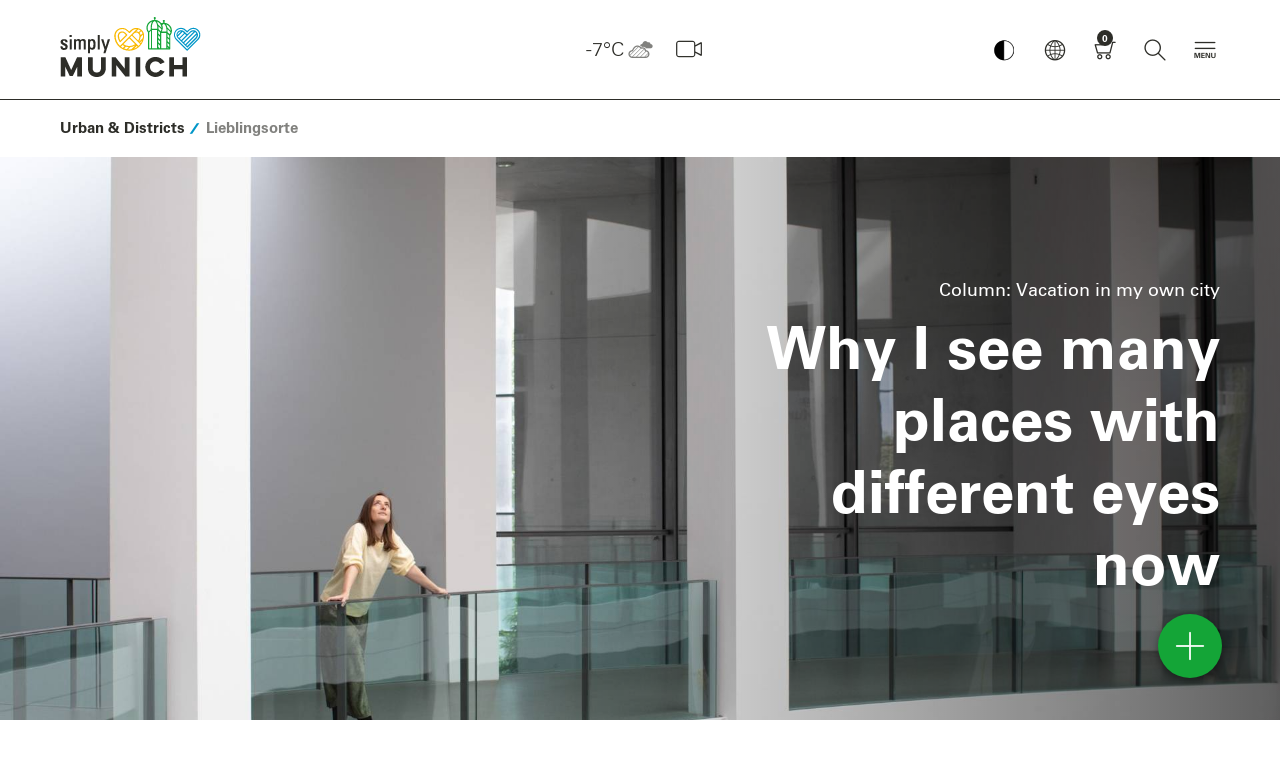

--- FILE ---
content_type: text/html; charset=UTF-8
request_url: https://www.munich.travel/en/topics/urban-districts/column-a-vacation-in-my-own-city/favourite-places
body_size: 202105
content:
<!doctype html>
<html lang="en" dir="ltr">
<head>
        <script async src="https://5f3c395.ccm19.de/app/public/ccm19.js?apiKey=d3f617ff78f831395a35669c5a51ffb6751dbb1e1e16d32b&amp;domain=9473bf8&amp;lang=en_US" referrerpolicy="origin"></script>
    <script async type="text/javascript" src="https://userlike-cdn-widgets.s3-eu-west-1.amazonaws.com/1f6c3c4f8d314ea9ae2da8e1806a3f9428141fd534b545f3b5c30edd3e2abab1.js"></script>
            <title>Vacation in my own city: favorite spots before and after Corona | simply Munich</title>
                <meta charset="UTF-8">
        <meta content="IE=edge" http-equiv="X-UA-Compatible">
        <meta content="width=device-width,initial-scale=1,minimal-ui" name="viewport">
        <meta name="referrer" content="unsafe-url"/>
        <meta name="google-site-verification" content="EPmVVsFVyNME-pPhCdYGJJ3wj8_S_kr7TDpkMRmSo-U"/>
        <meta name="viewport" content="width=device-width"/>
        <meta name="msapplication-config" content="/bundles/lhmdesign/images/favicons/browserconfig.xml">
<meta name="theme-color" content="#ffffff">

                                                        <meta name="description" content="Our author regularly holidays in her own city. In this catch-up though, everything is different | the official travel guide"/>
                                            <meta name="keywords" content=""/>
                                            <meta name="robots" content="index,follow"/>
                        <link rel="apple-touch-icon" sizes="180x180" href="/bundles/lhmdesign/images/favicons/apple-touch-icon.png">
<link rel="icon" type="image/png" sizes="32x32" href="/bundles/lhmdesign/images/favicons/favicon-32x32.png">
<link rel="icon" type="image/png" sizes="16x16" href="/bundles/lhmdesign/images/favicons/favicon-16x16.png">
<link rel="manifest" href="/bundles/lhmdesign/images/favicons/manifest.json">
<link rel="mask-icon" href="/bundles/lhmdesign/images/favicons/safari-pinned-tab.svg" color="#5bbad5">
<link rel="shortcut icon" href="/bundles/lhmdesign/images/favicons/favicon.ico">

                               <link rel="canonical" href="https://www.munich.travel/en/topics/urban-districts/column-a-vacation-in-my-own-city/favourite-places">
    
    
    
    <meta property="og:site_name" content="Vacation in my own city: favorite spots before and after Corona | simply Munich">
    <meta property="og:url" content="https://www.munich.travel/en/topics/urban-districts/column-a-vacation-in-my-own-city/favourite-places">

                                            
                                                                            

                                            
                                            
                            <meta property="og:image" content="https://www.muenchen.travel/var/ger_muc/storage/images/_aliases/stage_large/8/3/3/3/2163338-1-ger-DE/kolumne-urlaub-lieblingsorte-frank-stolle_07A3210.jpg">
            <meta property="twitter:image" content="https://www.muenchen.travel/var/ger_muc/storage/images/_aliases/stage_large/8/3/3/3/2163338-1-ger-DE/kolumne-urlaub-lieblingsorte-frank-stolle_07A3210.jpg">

                <meta property="og:image:width" content="1200">
                <meta property="og:image:height" content="630">

        
                    <meta property="og:title" content="Vacation in my own city: favorite spots before and after Corona | simply Munich">
            <meta property="twitter:title" content="Vacation in my own city: favorite spots before and after Corona | simply Munich">
        
                    <meta property="og:description" content="Our author regularly holidays in her own city. In this catch-up though, everything is different | the official travel guide">
            <meta property="twitter:description" content="Our author regularly holidays in her own city. In this catch-up though, everything is different | the official travel guide">
        
        <meta property="og:type" content="article">
                <link rel="stylesheet" href="/bundles/lhmdesign/css/main.css?version=24012026" media="all" />
                                
                                    
                                                            <script type="application/ld+json">
            {
                "@context": "https://schema.org",
                "@type": "WebSite",
                "name" : "simply munich",
                "headline": "Vacation in my own city: favorite spots before and after Corona | simply Munich",
                "description": "Our author regularly holidays in her own city. In this catch-up though, everything is different | the official travel guide",                "alternateName" : "munich.travel",
                "url": "https://www.munich.travel/"
            }
        </script>
                <!-- Google Tag Manager -->
        <script>
            (function(w,d,s,l,i){w[l]=w[l]||[];w[l].push({'gtm.start':
                new Date().getTime(),event:'gtm.js'});var f=d.getElementsByTagName(s)[0],
                j=d.createElement(s),dl=l!='dataLayer'?'&l='+l:'';j.async=true;j.src=
                'https://www.googletagmanager.com/gtm.js?id='+i+dl;f.parentNode.insertBefore(j,f);
            })(window,document,'script','dataLayer','GTM-N2L7JN6');
        </script>
        <!-- End Google Tag Manager -->

         <!-- Facebook Pixel Code -->
      <script>
          !function(f,b,e,v,n,t,s)
          {if(f.fbq)return;n=f.fbq=function(){n.callMethod?
              n.callMethod.apply(n,arguments):n.queue.push(arguments)};
               if(!f._fbq)f._fbq=n;n.push=n;n.loaded=!0;n.version='2.0';
               n.queue=[];t=b.createElement(e);t.async=!0;
               t.src=v;s=b.getElementsByTagName(e)[0];
                s.parentNode.insertBefore(t,s)}(window, document,'script',
               'https://connect.facebook.net/en_US/fbevents.js');
           fbq('init', '2373172419456055');
           fbq('track', 'PageView');
       </script>
       <noscript><img height="1" width="1" style="display:none"
                      src="https://www.facebook.com/tr?id=2373172419456055&ev=PageView&noscript=1"
           /></noscript>
       <!-- End Facebook Pixel Code -->


    
    
        <style type="text/css" media="print">
        #navDirectAccess,
        .nav-bar,
        .nav-bar__logo,
        .nav-bar__nav,
        .nav-bar__weather,
        .header-global,
        .block-figure--video,
        .block-story,
        .teaser__mucCard,
        .block-presenter--premium,
        .footer-global__content,
        .divider--headline,
        .slick-slider {display:none!important;}
    </style>
    </head>
<body class="body is-frontend">
<div id="layer-root"></div>
<script>
(function () {
  var layerRoot = document.getElementById('layer-root');
  if (!layerRoot) return;
                    
  var SHAREABLE_DOMAINS = ['muenchen.travel','munich.travel'];

  // --- Cookie helpers (client-side only) -----------------------------
  function getCookieDomain() {
    var host = location.hostname;
    for (var domain of SHAREABLE_DOMAINS) {
      if (host === domain || host.endsWith('.' + domain)) {
        return '.' + domain;
      }
    }
    return null;
  }

  function hasCookie(name) {
    // quick presence check; value is irrelevant (only existence matters)
    return document.cookie.split('; ').some(function (c) { 
      return c.indexOf(name + '=') === 0; 
    });
  }

  function setCookie(name, value, maxAgeSeconds) {
    var parts = [name + '=' + encodeURIComponent(value)];
    if (maxAgeSeconds && maxAgeSeconds > 0) parts.push('Max-Age=' + maxAgeSeconds);
    parts.push('Path=/', 'SameSite=Lax');
    if (location.protocol === 'https:') parts.push('Secure');
    var cookieDomain = getCookieDomain();
    if (cookieDomain) parts.push('Domain=' + cookieDomain);
    document.cookie = parts.join('; ');
  }

  // --- Init close buttons on inserted layers -------------------------
  function initLayer(container){
    container.querySelectorAll('.layer').forEach(function(layerEl){
      function closeLayer() {
        var key = layerEl.getAttribute('data-cookie-key') || '';
        var maxAge = parseInt(layerEl.getAttribute('data-cookie-maxage'), 10);
        setCookie(key, '1', isFinite(maxAge) ? maxAge : 0);
        layerEl.remove();
      }
      var closeBtn   = layerEl.querySelector('.layer__close');
      var dismissBtn = layerEl.querySelector('.layer__dismiss');
      if (closeBtn)   closeBtn.addEventListener('click', closeLayer);
      if (dismissBtn) dismissBtn.addEventListener('click', closeLayer);
    });
  }

  // --- Fetch HTML, filter by cookie, then render ---------------------
  var pagePath = window.location.pathname + window.location.search;
  var pageUrl  = window.location.href;
  var url = '/en/layer/view'
          + '?page_path=' + encodeURIComponent(pagePath)
          + '&page_url='  + encodeURIComponent(pageUrl);

  fetch(url, { credentials: 'same-origin', cache: 'no-store' })
    .then(function(res){ return res.text(); })
    .then(function(html){
      if (!html || !html.trim()) return;

      // build in a detached node so we can remove already-closed layers
      var tempContainer = document.createElement('div');
      tempContainer.innerHTML = html;

      tempContainer.querySelectorAll('.layer').forEach(function(layerEl){
        var key = layerEl.getAttribute('data-cookie-key') || '';
        if (key && hasCookie(key)) layerEl.remove();   // client-side suppression
      });

      if (tempContainer.innerHTML.trim()) {
        layerRoot.innerHTML = tempContainer.innerHTML;
        initLayer(layerRoot);
      }
    })
    .catch(function(err){ console.error('Layer fetch error:', err); });
})();
</script>
    <!-- Google Tag Manager (noscript) -->
    <noscript><iframe src="https://www.googletagmanager.com/ns.html?id=GTM-N2L7JN6" height="0" width="0" style="display:none;visibility:hidden"></iframe></noscript>
    <script>
        if (typeof window._tplhm === 'undefined') {
            window._tplhm = {};
        }
                            
                            window._tplhm.config = {"googleMapsAPIKey":"AIzaSyBXmIMJ5VD5et7uAQDBRBCJ1b-b93SQYyc","googleTagMngrContainerId":"GTM-N2L7JN6","lang":"eng-GB","maskHeadlines":false,"translations":{"lblFiltersPanelHeadline":"Filters","lblFiltersPanelAll":"All","lblDurationAndDistanceToMainLocation":"to  Marienplatz (Center) in","lblDurationToUsersLocation":"in","lblCalculateRoute":" Calculate route","lblContact":"Contact","lblMoreInformations":"More information","lblLocationErrorMessage":"You are not in MUC!","lblLocationOutsideMunich":"Your Location is currently outside of Munich.","lblCurrentLocationUsed":"Your current Location will now be used for distance and duration calculations.","lblLocationNotAvailable":"Impossible detecting your current location.","lblWalkingTime":"Walking time","CONVENTION_IMAGE_DISCLAIMER":"The Munich Convention Bureau agrees to only use the logo when promoting the event on the congress and trade fair calendar. The sender of the logo is authorized to transfer the logo for usage to the Munich Convention Bureau."},"search":{"autocompleteUrl":"\/en\/search\/autocomplete","paginationUrl":"\/en\/search\/pagination","bookingMapsUrl":"\/en\/vacancy\/accommodation\/map\/search-acc"}};
                         window._tplhm.viewContext = 'is-frontend';
                        window._tplhm.jsData = {"aroundMe":{"url":"\/en\/api\/map\/show","filters":{"cat-69":{"label":"Tourist-Info","type":69,"htmlId":"filter-69","checked":false,"initial":true},"cat-71":{"label":"Highlights","type":71,"htmlId":"filter-71","checked":true,"initial":true},"cat-167937":{"label":"Sightseeing","type":167937,"htmlId":"filter-167937","checked":false,"initial":true},"cat-74":{"label":"Districts","type":74,"htmlId":"filter-74","checked":false,"initial":true},"cat-6100":{"label":"Accommodation","type":6100,"htmlId":"filter-6100","checked":false,"initial":true},"cat-70":{"label":"Culture","type":70,"htmlId":"filter-70","checked":false,"initial":true},"cat-72":{"label":"Surroundings","type":72,"htmlId":"filter-72","checked":false,"initial":true},"cat-310075":{"label":"Parks & Gardens","type":310075,"htmlId":"filter-310075","checked":false,"initial":true}}},"maps":[]};
            </script>

    <!-- Frontend Footer -->
<header class="header-global show" role="banner">
	<nav class="nav-bar navbar container-fluid container-fluid-">
		<div class="nav-bar__logo">
			<div class="logo-global logo-global--en">
								<a href="/en" tabindex="1">simply Munich</a>
			</div>
		</div>				<div class="nav-bar__nav">
			<button class="button button--icon-only button--nav-mobile contrast-toggle" aria-label="Kontrastmodus umschalten">
						<img src="/bundles/lhmdesign/images/lhm-contrast.png" alt="Kontrastmodus Logo" width="32" height="32">
					</button>
			<button class="button button--icon-only button--nav-mobile-open">
				<i class="icon icon--menue" aria-hidden="true"></i>
			</button>
			<div class="nav-mobile">
				<div class="nav-mobile__header">
					<button class="button button--icon-only button--nav-mobile-back">
						<i class="icon icon--search-arrow" aria-hidden="true" onclick="resetOpacityMobileSubmenu(this)"></i>
					</button>
					<button class="button button--icon-only button--nav-mobile-close">
						<i class="icon icon--close" aria-hidden="true"></i>
					</button>
				</div>
				<div class="nav-mobile__body">
					<div class="nav-mobile__tab nav-mobile__tab--navigation nav-mobile__tab--active" id="nav-mobile-tab-nav">
						<div class="nav-mobile__tab-content"></div>
					</div>
					<div class="nav-mobile__tab nav-mobile__tab--weather" id="nav-mobile-tab-weather">
						<div class="nav-mobile__tab-content"></div>
					</div>
					<div class="nav-mobile__tab nav-mobile__tab--language" id="nav-mobile-tab-language">
						<div class="nav-mobile__tab-content"></div>
					</div>
					<div class="nav-mobile__tab nav-mobile__tab--search" id="nav-mobile-tab-search">
						<div class="nav-mobile__tab-content">
							<div class="block-search-bar block-search-bar--mobile" itemscope itemtype="http://schema.org/WebSite">
																								<meta itemprop="url" content="https://www.munich.travel/en"/>
																<form id="search" action="https://www.munich.travel/en/find" target="_self" novalidate="novalidate" itemprop="potentialAction" itemscope itemtype="http://schema.org/SearchAction">
																		<meta itemprop="target" content="https://www.munich.travel/en/find?q={q}"/>
									<div class="search-set">
										<label for="autocomplete-search" class="sr-only">Please enter a search term</label>
										<i class="icon icon--search" aria-hidden="true"></i>
										<input type="text" name="q" class="search-set__input autocomplete-search valid" placeholder="Please enter a search term" id="autocomplete-search" autocomplete="off" aria-invalid="false" itemprop="query-input">
										<button type="submit" class="search-set__button" aria-label="Close" id="submit-search">
											<i class="icon icon--search-arrow" aria-hidden="true"></i>
										</button>
									</div>
									<div class="autocomplete-suggestions-container"></div>
								</form>
							</div>
						</div>
					</div>
				</div>
				<div class="nav-mobile__footer">
					        <a href="https://www.munich.travel/en/munich-in-all-weathers-the-best-time-to-travel/" class="button button--icon-only" aria-label="Wetter">
    <i class="icon icon--w-broken-clouds" aria-hidden="true"></i>
</a>

															<a href="/en/webcam" class="button button--icon-only button-webcam" aria-label="Webcam" data-count="0">
						<i class="icon icon--webcam-3" aria-hidden="true"></i>
					</a>
					<button class="button button--icon-only button--nav-mobile" data-tab="nav-mobile-tab-language">
						<i class="icon icon--globe" aria-hidden="true"></i>
					</button>
					<a href="/en/booking/basket" class="button button--icon-only button-cart has-cart-items"
   aria-label="Shopping cart"  data-count="0" tabindex="5">
    <i class="icon icon--shopping-cart" aria-hidden="true"></i>
</a>
					<button class="button button--icon-only button--nav-mobile" data-tab="nav-mobile-tab-search">
						<i class="icon icon--search" aria-hidden="true"></i>
					</button>
				</div>
			</div>
							<div class="nav-item nav-item--nav-main dropdown ">
					<button href="#" class="button button--icon-only button--toggle isDisabled" role="button" id="navMain" data-toggle="dropdown" aria-label="Hauptmenü" aria-haspopup="true" aria-expanded="false" tabindex="7" disabled>
						<i class="icon icon--toggle-navigation" aria-hidden="true"></i>
					</button>
					<div class="dropdown-menu" aria-labelledby="navMain">
						<div class="container-fluid container-fluid--mc container-nav-main">

							<div class="nav-main-header">
								        <a href="https://www.munich.travel/en/munich-in-all-weathers-the-best-time-to-travel/" class="button button--icon-only" aria-label="Wetter">
    <i class="icon icon--w-broken-clouds" aria-hidden="true"></i>
</a>

								                        
            <div class="nav-main-header__language">
                </div>

    							</div>

							<ul class="nav-main" itemscope itemtype="http://schema.org/SiteNavigationElement">
																								<li class="nav-item nav-item--inspiration" itemprop="name" onclick="removeDnone()">
				<span>
					<i class="icon icon--category" aria-hidden="true"></i>
					Discover
									</span>
									<ul class="nav-main__subnav">
													<li
				itemprop="name" class="menu-item menu-item-underline" id="menu-item-underline">
								<a href="/en/categories/discover/urban-districts/local-love-munich" itemprop="url"  >
					Local Love
				</a>

																																																																																																																																																																																																																
									<i class="icon icon--has-subnav icon-sub-sub" onclick="toggleMobileSubmenu(event, this)"></i>
					<ul class="sub-sub-menu sub-sub-menu-mobile">
																					<li class="sub-sub-menu-li">
									<a href="/en/categories/discover/urban-districts/local-love-munich/local-love-ambassador" class="has-subsubmenu">Local Love ambassador</a>
								</li>
																												<li class="sub-sub-menu-li">
									<a href="/en/categories/discover/urban-districts/local-love-munich/local-love-altstadt" class="has-subsubmenu">Altstadt</a>
								</li>
																												<li class="sub-sub-menu-li">
									<a href="/en/categories/discover/urban-districts/local-love-munich/local-love-bahnhofsviertel" class="has-subsubmenu">Bahnhofsviertel</a>
								</li>
																												<li class="sub-sub-menu-li">
									<a href="/en/categories/discover/urban-districts/local-love-munich/local-love-giesing" class="has-subsubmenu">Giesing</a>
								</li>
																												<li class="sub-sub-menu-li">
									<a href="/en/categories/discover/urban-districts/local-love-munich/local-love-glockenbachviertel" class="has-subsubmenu">Glockenbachviertel</a>
								</li>
																												<li class="sub-sub-menu-li">
									<a href="/en/categories/discover/urban-districts/local-love-munich/local-love-haidhausen" class="has-subsubmenu">Haidhausen</a>
								</li>
																												<li class="sub-sub-menu-li">
									<a href="/en/categories/discover/urban-districts/local-love-munich/local-love-maxvorstadt" class="has-subsubmenu">Maxvorstadt</a>
								</li>
																												<li class="sub-sub-menu-li">
									<a href="/en/categories/discover/urban-districts/local-love-munich/local-love-neuhausen-nymphenburg" class="has-subsubmenu">Neuhausen-Nymphenburg</a>
								</li>
																												<li class="sub-sub-menu-li">
									<a href="/en/categories/discover/urban-districts/local-love-munich/local-love-schlachthofviertel" class="has-subsubmenu">Schlachthofviertel</a>
								</li>
																												<li class="sub-sub-menu-li">
									<a href="/en/categories/discover/urban-districts/local-love-munich/local-love-schwabing" class="has-subsubmenu">Schwabing</a>
								</li>
																		</ul>
				
							</li>
												<li
				itemprop="name" class="menu-item menu-item-underline" id="menu-item-underline">
								<a href="/en/categories/discover/urban-districts" itemprop="url"  >
					Urban &amp; Districts
				</a>

																																																																																								
									<i class="icon icon--has-subnav icon-sub-sub" onclick="toggleMobileSubmenu(event, this)"></i>
					<ul class="sub-sub-menu sub-sub-menu-mobile">
																					<li class="sub-sub-menu-li">
									<a href="/en/categories/discover/urban-districts/spring-in-munich" class="has-subsubmenu">Spring</a>
								</li>
																												<li class="sub-sub-menu-li">
									<a href="/en/categories/discover/urban-districts/summer-in-munich" class="has-subsubmenu">Summer</a>
								</li>
																												<li class="sub-sub-menu-li">
									<a href="/en/categories/discover/urban-districts/autumn-in-munich" class="has-subsubmenu">Autumn</a>
								</li>
																												<li class="sub-sub-menu-li">
									<a href="/en/categories/discover/urban-districts/winter-in-munich" class="has-subsubmenu">Winter</a>
								</li>
																		</ul>
				
							</li>
												<li
				itemprop="name" class="menu-item menu-item-underline" id="menu-item-underline">
								<a href="/en/categories/discover/eat-drink" itemprop="url"  >
					Eat &amp; Drink
				</a>

																																																																																																																																																				
									<i class="icon icon--has-subnav icon-sub-sub" onclick="toggleMobileSubmenu(event, this)"></i>
					<ul class="sub-sub-menu sub-sub-menu-mobile">
																					<li class="sub-sub-menu-li">
									<a href="/en/categories/discover/eat-drink/beer-in-munich" class="has-subsubmenu">Beer Culture</a>
								</li>
																												<li class="sub-sub-menu-li">
									<a href="/en/categories/discover/eat-drink/bavarian-cuisine" class="has-subsubmenu">Bavarian Cuisine</a>
								</li>
																												<li class="sub-sub-menu-li">
									<a href="/en/categories/discover/eat-drink/beer-gardens-in-and-around-munich" class="has-subsubmenu">Beer Gardens</a>
								</li>
																												<li class="sub-sub-menu-li">
									<a href="/en/categories/discover/eat-drink/fine-dining" class="has-subsubmenu">Fine Dining</a>
								</li>
																												<li class="sub-sub-menu-li">
									<a href="/en/categories/discover/eat-drink/nightlife-munich" class="has-subsubmenu">Bars &amp; Clubs</a>
								</li>
																												<li class="sub-sub-menu-li">
									<a href="/en/categories/discover/eat-drink/cafes" class="has-subsubmenu">Cafés</a>
								</li>
																												<li class="sub-sub-menu-li">
									<a href="/en/categories/discover/eat-drink/greetings-from-the-munich-kitchen-sven-christ-cooking" class="has-subsubmenu">Munich Recipes</a>
								</li>
																		</ul>
				
							</li>
												<li
				itemprop="name" class="menu-item menu-item-underline" id="menu-item-underline">
								<a href="/en/categories/discover/arts-culture" itemprop="url"  >
					Arts &amp; Culture
				</a>

																																																																																								
									<i class="icon icon--has-subnav icon-sub-sub" onclick="toggleMobileSubmenu(event, this)"></i>
					<ul class="sub-sub-menu sub-sub-menu-mobile">
																					<li class="sub-sub-menu-li">
									<a href="/en/categories/discover/arts-culture/museums-in-munich" class="has-subsubmenu">Museums</a>
								</li>
																												<li class="sub-sub-menu-li">
									<a href="/en/categories/discover/arts-culture/stages-in-munich" class="has-subsubmenu">Stages</a>
								</li>
																												<li class="sub-sub-menu-li">
									<a href="/en/topics/arts-culture/exhibitions-2025-2026" class="has-subsubmenu">Exhibitions</a>
								</li>
																												<li class="sub-sub-menu-li">
									<a href="/en/categories/discover/arts-culture/street-art" class="has-subsubmenu">Street Art</a>
								</li>
																		</ul>
				
							</li>
												<li
				itemprop="name" class="menu-item menu-item-underline" id="menu-item-underline">
								<a href="/en/categories/discover/shopping-design" itemprop="url"  >
					Shopping &amp; Design
				</a>

																																																
									<i class="icon icon--has-subnav icon-sub-sub" onclick="toggleMobileSubmenu(event, this)"></i>
					<ul class="sub-sub-menu sub-sub-menu-mobile">
																					<li class="sub-sub-menu-li">
									<a href="/en/topics/shopping-design/department-stores-city-center" class="has-subsubmenu">Munich’s Originals</a>
								</li>
																												<li class="sub-sub-menu-li">
									<a href="/en/categories/discover/shopping-design/traditional-dresses-in-munich" class="has-subsubmenu">Traditional Dress</a>
								</li>
																		</ul>
				
							</li>
												<li
				itemprop="name" class="menu-item menu-item-underline" id="menu-item-underline">
								<a href="/en/categories/discover/markets-festivals" itemprop="url"  >
					Markets &amp; Festivals
				</a>

																																																
									<i class="icon icon--has-subnav icon-sub-sub" onclick="toggleMobileSubmenu(event, this)"></i>
					<ul class="sub-sub-menu sub-sub-menu-mobile">
																					<li class="sub-sub-menu-li">
									<a href="/en/categories/discover/markets-festivals/oktoberfest" class="has-subsubmenu">Oktoberfest</a>
								</li>
																												<li class="sub-sub-menu-li">
									<a href="/en/categories/discover/markets-festivals/christmas-in-munich" class="has-subsubmenu">Christmas</a>
								</li>
																		</ul>
				
							</li>
												<li
				itemprop="name" class="menu-item menu-item-underline" id="menu-item-underline">
								<a href="/en/categories/discover/sports-leisure" itemprop="url"  >
					Sports &amp; Leisure
				</a>

																																																																				
									<i class="icon icon--has-subnav icon-sub-sub" onclick="toggleMobileSubmenu(event, this)"></i>
					<ul class="sub-sub-menu sub-sub-menu-mobile">
																					<li class="sub-sub-menu-li">
									<a href="/en/categories/discover/sports-leisure/cycling-tours" class="has-subsubmenu">Cycling Tours</a>
								</li>
																												<li class="sub-sub-menu-li">
									<a href="/en/categories/discover/urban-districts/hiking-in-munich-and-the-surrounding-area" class="has-subsubmenu">City Walks</a>
								</li>
																												<li class="sub-sub-menu-li">
									<a href="/en/categories/discover/sports-leisure/football" class="has-subsubmenu">Football</a>
								</li>
																		</ul>
				
							</li>
												<li
				itemprop="name" class="menu-item menu-item-underline" id="menu-item-underline">
								<a href="/en/categories/discover/lakes-mountains" itemprop="url"  >
					Lakes &amp; Mountains
				</a>

																																																
									<i class="icon icon--has-subnav icon-sub-sub" onclick="toggleMobileSubmenu(event, this)"></i>
					<ul class="sub-sub-menu sub-sub-menu-mobile">
																					<li class="sub-sub-menu-li">
									<a href="/en/categories/discover/lakes-mountains/castles-and-palaces-in-and-around-munich" class="has-subsubmenu">Castles &amp; Palaces</a>
								</li>
																												<li class="sub-sub-menu-li">
									<a href="/en/categories/discover/lakes-mountains/discover-beautiful-towns-and-cities-in-bavaria" class="has-subsubmenu">Cities in Bavaria</a>
								</li>
																		</ul>
				
							</li>
										</ul>
							</li>
												<li class="nav-item nav-item--poi" itemprop="name" onclick="removeDnone()">
				<span>
					<i class="icon icon--category" aria-hidden="true"></i>
					Plan
									</span>
									<ul class="nav-main__subnav">
													<li
				itemprop="name" class="menu-item menu-item-underline" id="menu-item-underline">
								<a href="/en/categories/plan/attractions" itemprop="url"  >
					Top Attractions
				</a>

																																																																																																																																
									<i class="icon icon--has-subnav icon-sub-sub" onclick="toggleMobileSubmenu(event, this)"></i>
					<ul class="sub-sub-menu sub-sub-menu-mobile">
																					<li class="sub-sub-menu-li">
									<a href="/en/pois/urban-districts/frauenkirche" class="has-subsubmenu">Frauenkirche</a>
								</li>
																												<li class="sub-sub-menu-li">
									<a href="/en/pois/urban-districts/marienplatz" class="has-subsubmenu">Marienplatz</a>
								</li>
																												<li class="sub-sub-menu-li">
									<a href="/en/pois/urban-districts/new-town-hall" class="has-subsubmenu">Neues Rathaus</a>
								</li>
																												<li class="sub-sub-menu-li">
									<a href="/en/pois/sports-leisure/olympiapark" class="has-subsubmenu">Olympiapark</a>
								</li>
																												<li class="sub-sub-menu-li">
									<a href="/en/pois/sports-leisure/english-garden" class="has-subsubmenu">English Garden</a>
								</li>
																												<li class="sub-sub-menu-li">
									<a href="/en/categories/plan/attractions" class="has-subsubmenu">All Top Attractions</a>
								</li>
																		</ul>
				
							</li>
												<li
				itemprop="name" class="menu-item menu-item-underline" id="menu-item-underline">
								<a href="/en/categories/plan/event-calendar" itemprop="url"  >
					Event Calendar
				</a>

								
				
							</li>
												<li
				itemprop="name" class="menu-item menu-item-underline" id="menu-item-underline">
								<a href="/en/categories/plan/things-to-do" itemprop="url"  >
					Munich tips  ...
				</a>

																																																																																																																																																				
									<i class="icon icon--has-subnav icon-sub-sub" onclick="toggleMobileSubmenu(event, this)"></i>
					<ul class="sub-sub-menu sub-sub-menu-mobile">
																					<li class="sub-sub-menu-li">
									<a href="/en/topics/things-to-do/the-most-popular-sights-and-excursions-with-kids" class="has-subsubmenu">for Families</a>
								</li>
																												<li class="sub-sub-menu-li">
									<a href="/en/topics/things-to-do/20-tips-for-lovers" class="has-subsubmenu">for Lovers</a>
								</li>
																												<li class="sub-sub-menu-li">
									<a href="/en/topics/things-to-do/tips-solo-travellers" class="has-subsubmenu">for solo Travellers</a>
								</li>
																												<li class="sub-sub-menu-li">
									<a href="/en/topics/things-to-do/rains-ideas-bad-weather" class="has-subsubmenu">for rainy Days</a>
								</li>
																												<li class="sub-sub-menu-li">
									<a href="/en/topics/things-to-do/top-tips-for-lgbtiq-visitors" class="has-subsubmenu">for LGBTIQ*</a>
								</li>
																												<li class="sub-sub-menu-li">
									<a href="/en/categories/discover/urban-districts/5x5-tips-for-munich-neighborhoods" class="has-subsubmenu">from Guides</a>
								</li>
																												<li class="sub-sub-menu-li">
									<a href="/en/categories/plan/things-to-do/bloggers" class="has-subsubmenu">from Influencers</a>
								</li>
																		</ul>
				
							</li>
												<li
				itemprop="name" class="menu-item menu-item-underline" id="menu-item-underline">
								<a href="/en/categories/plan/groups" itemprop="url"  >
					Groups
				</a>

																																																																				
									<i class="icon icon--has-subnav icon-sub-sub" onclick="toggleMobileSubmenu(event, this)"></i>
					<ul class="sub-sub-menu sub-sub-menu-mobile">
																					<li class="sub-sub-menu-li">
									<a href="/en/categories/plan/groups/guided-tours-for-groups" class="has-subsubmenu">Group Tours</a>
								</li>
																												<li class="sub-sub-menu-li">
									<a href="/en/categories/plan/groups/tours-and-day-trips-for-groups" class="has-subsubmenu">Tours &amp; Excursions</a>
								</li>
																												<li class="sub-sub-menu-li">
									<a href="https://tportal.tomas.travel/muenchende/ukv/groupsform?lang=de" class="has-subsubmenu">Hotels for Groups</a>
								</li>
																		</ul>
				
							</li>
												<li
				itemprop="name" class="menu-item menu-item-underline" id="menu-item-underline">
								<a href="/en/categories/plan/things-to-do/brochures-for-download" itemprop="url"  >
					Brochures
				</a>

								
				
							</li>
												<li
				itemprop="name" class="menu-item menu-item-underline" id="menu-item-underline">
								<a href="/en/categories/plan/things-to-do/tourist-information" itemprop="url"  >
					Tourist Information
				</a>

								
				
							</li>
												<li
				itemprop="name" class="menu-item menu-item-underline" id="menu-item-underline">
								<a href="/en/topics/urban-districts/get-around-munich" itemprop="url"  >
					Public Transport
				</a>

								
				
							</li>
												<li
				itemprop="name" class="menu-item menu-item-underline" id="menu-item-underline">
								<a href="/en/categories/plan/things-to-do/sustainable-visit-in-munich" itemprop="url"  >
					Sustainable Munich
				</a>

								
				
							</li>
												<li
				itemprop="name" class="menu-item menu-item-underline" id="menu-item-underline">
								<a href="http://www.muenchen-tourismus-barrierefrei.de/en/" itemprop="url"  >
					Accessible for All
				</a>

								
				
							</li>
										</ul>
							</li>
												<li class="nav-item nav-item--booking" itemprop="name" onclick="removeDnone()">
				<span>
					<i class="icon icon--category" aria-hidden="true"></i>
					Book
									</span>
									<ul class="nav-main__subnav">
													<li
				itemprop="name" class="menu-item menu-item-underline" id="menu-item-underline">
								<a href="/en/categories/book/our-highlights" itemprop="url"  >
					Highlights
				</a>

								
				
							</li>
												<li
				itemprop="name" class="menu-item menu-item-underline" id="menu-item-underline">
								<a href="/en/categories/book/guided-tours" itemprop="url"  >
					Guided Tours ...
				</a>

																																																
									<i class="icon icon--has-subnav icon-sub-sub" onclick="toggleMobileSubmenu(event, this)"></i>
					<ul class="sub-sub-menu sub-sub-menu-mobile">
																					<li class="sub-sub-menu-li">
									<a href="/en/categories/book/guided-tours" class="has-subsubmenu">for Individual Guests</a>
								</li>
																												<li class="sub-sub-menu-li">
									<a href="/en/categories/plan/groups/guided-tours-for-groups" class="has-subsubmenu">for Groups</a>
								</li>
																		</ul>
				
							</li>
												<li
				itemprop="name" class="menu-item menu-item-underline" id="menu-item-underline">
								<a href="/en/categories/book/experiences" itemprop="url"  >
					Experiences
				</a>

								
				
							</li>
												<li
				itemprop="name" class="menu-item menu-item-underline" id="menu-item-underline">
								<a href="/en/categories/book/city-tour" itemprop="url"  >
					City Tours
				</a>

								
				
							</li>
												<li
				itemprop="name" class="menu-item menu-item-underline" id="menu-item-underline">
								<a href="/en/categories/book/excursions" itemprop="url"  >
					Excursions
				</a>

								
				
							</li>
												<li
				itemprop="name" class="menu-item menu-item-underline" id="menu-item-underline">
								<a href="/en/offers/booking/vouchers-for-munich" itemprop="url"  >
					Vouchers
				</a>

								
				
							</li>
												<li
				itemprop="name" class="menu-item menu-item-underline" id="menu-item-underline">
								<a href="/en/topics/guestcards/munich-card-city-pass" itemprop="url"  >
					Guest Cards
				</a>

																																																
									<i class="icon icon--has-subnav icon-sub-sub" onclick="toggleMobileSubmenu(event, this)"></i>
					<ul class="sub-sub-menu sub-sub-menu-mobile">
																					<li class="sub-sub-menu-li">
									<a href="/en/offers/booking/munich-card" class="has-subsubmenu">Munich Card</a>
								</li>
																												<li class="sub-sub-menu-li">
									<a href="/en/offers/booking/munich-city-pass" class="has-subsubmenu">Munich City Pass</a>
								</li>
																		</ul>
				
							</li>
												<li
				itemprop="name" class="menu-item menu-item-underline" id="menu-item-underline">
								<a href="https://www.oktoberfest-shop.eu/en/" itemprop="url"   target="_blank" >
					Oktoberfest Shop
				</a>

								
				
							</li>
												<li
				itemprop="name" class="menu-item menu-item-underline" id="menu-item-underline">
								<a href="https://www.muenchen.travel/unterkuenfte-in-muenchen-buchen/ukv/" itemprop="url"  >
					Hotels
				</a>

								
				
							</li>
										</ul>
							</li>
												<li class="nav-item nav-item--highlight" itemprop="name" onclick="removeDnone()">
				<span>
					<i class="icon icon--category" aria-hidden="true"></i>
					B2B
									</span>
									<ul class="nav-main__subnav">
													<li
				itemprop="name" class="menu-item menu-item-underline" id="menu-item-underline">
								<a href="/en/categories/b2b/news" itemprop="url"  >
					News
				</a>

								
				
							</li>
												<li
				itemprop="name" class="menu-item menu-item-underline" id="menu-item-underline">
								<a href="/en/topics/b2b/muenchen-tourismus" itemprop="url"  >
					About us
				</a>

								
				
							</li>
												<li
				itemprop="name" class="menu-item menu-item-underline" id="menu-item-underline">
								<a href="/en/topics/b2b/media-relations" itemprop="url"  >
					Media Relations
				</a>

																																																
									<i class="icon icon--has-subnav icon-sub-sub" onclick="toggleMobileSubmenu(event, this)"></i>
					<ul class="sub-sub-menu sub-sub-menu-mobile">
																					<li class="sub-sub-menu-li">
									<a href="/en/topics/b2b/news/film-and-photo-service" class="has-subsubmenu">Film and Photo Service</a>
								</li>
																												<li class="sub-sub-menu-li">
									<a href="/en/categories/discover/movies-videos" class="has-subsubmenu">Videos</a>
								</li>
																		</ul>
				
							</li>
												<li
				itemprop="name" class="menu-item menu-item-underline" id="menu-item-underline">
								<a href="/en/topics/b2b/travel-trade" itemprop="url"  >
					Travel Trade
				</a>

																																																																																																												
									<i class="icon icon--has-subnav icon-sub-sub" onclick="toggleMobileSubmenu(event, this)"></i>
					<ul class="sub-sub-menu sub-sub-menu-mobile">
																					<li class="sub-sub-menu-li">
									<a href="https://www.munich.travel/en/convention-list-munich?category=2&amp;convention_date=&amp;convention_to_date=&amp;textsearch=" class="has-subsubmenu">Event Calendar</a>
								</li>
																												<li class="sub-sub-menu-li">
									<a href="/en/topics/b2b/news/tips-for-the-perfect-city-trip" class="has-subsubmenu">Itinerary Samples</a>
								</li>
																												<li class="sub-sub-menu-li">
									<a href="/en/topics/convention-bureau/news-highlights-2024/new-hotel-openings-in-munich" class="has-subsubmenu">Hotel Openings</a>
								</li>
																												<li class="sub-sub-menu-li">
									<a href="/en/categories/book/guided-tours" class="has-subsubmenu">Guided Tours</a>
								</li>
																												<li class="sub-sub-menu-li">
									<a href="/en/topics/guestcards/munich-card-city-pass" class="has-subsubmenu">Munich Card &amp; City Pass</a>
								</li>
																		</ul>
				
							</li>
												<li
				itemprop="name" class="menu-item menu-item-underline" id="menu-item-underline">
								<a href="/en/categories/b2b/convention-bureau" itemprop="url"  >
					Convention Bureau
				</a>

																																																																																								
									<i class="icon icon--has-subnav icon-sub-sub" onclick="toggleMobileSubmenu(event, this)"></i>
					<ul class="sub-sub-menu sub-sub-menu-mobile">
																					<li class="sub-sub-menu-li">
									<a href="/en/topics/convention-bureau/convention-bureau-about-us" class="has-subsubmenu">About us</a>
								</li>
																												<li class="sub-sub-menu-li">
									<a href="/en/topics/convention-bureau/mice-destination-munich" class="has-subsubmenu">MICE Destination</a>
								</li>
																												<li class="sub-sub-menu-li">
									<a href="/en/topics/convention-bureau/event-planning" class="has-subsubmenu">Event Planning</a>
								</li>
																												<li class="sub-sub-menu-li">
									<a href="/en/conventions-trade-fairs-and-events-in-munich" class="has-subsubmenu">Congress Calendar</a>
								</li>
																		</ul>
				
							</li>
												<li
				itemprop="name" class="menu-item menu-item-underline" id="menu-item-underline">
								<a href="/en/topics/b2b/data-facts-and-market-research" itemprop="url"  >
					Market Research
				</a>

								
				
							</li>
										</ul>
							</li>
																				</ul>

						</div>
					</div>
				</div>
						                        
                        <div class="nav-item nav-item--language dropdown">
            <a href="#" role="button" class="button button--icon-only" id="navLanguage" data-toggle="dropdown" aria-label="Sprache" aria-haspopup="true" aria-expanded="false" tabindex="4">
                <i class="icon icon--globe" aria-hidden="true"></i>
            </a>
            <div class="dropdown-menu" aria-labelledby="navLanguage">
                <div class="container-fluid container-fluid--md">
                    <div class="block-language">
                        <ul class="nav-language">
                                                                                                                                                                                                                            <li><a href="https://www.muenchen.travel/artikel/stadt-viertel/kolumne-urlaub-in-der-eigenen-stadt/lieblingsorte">Deutsch</a></li>
                                                                                                                                                                                                                                                                            <li><a href="https://www.munich.travel/en/topics/urban-districts/column-a-vacation-in-my-own-city/favourite-places"><i class="icon icon--globe" aria-hidden="true"></i>English</a></li>
                                                                                                                                                                                                                                                                                                                                                                                                                                                </ul>
                    </div>
                </div>
            </div>
        </div>
    			<div class="nav-item nav-item--cart">
				<a href="/en/booking/basket" class="button button--icon-only button-cart has-cart-items"
   aria-label="Shopping cart"  data-count="0" tabindex="5">
    <i class="icon icon--shopping-cart" aria-hidden="true"></i>
</a>
			</div>
							<div class="nav-item nav-item--search dropdown">
					<a href="#" data-toggle="dropdown" class="button button--icon-only" aria-label="Search" aria-haspopup="true" aria-expanded="false" tabindex="6">
						<i class="icon icon--search" aria-hidden="true"></i>
					</a>
					<div class="dropdown-menu">
						<div class="container-fluid container-fluid--md">
							<div class="block-search-bar" itemscope itemtype="http://schema.org/WebSite">
																<meta itemprop="url" content="https://www.munich.travel/en"/>
																		<form id="search" action="https://www.munich.travel/en/find" target="_self" novalidate="novalidate" itemprop="potentialAction" itemscope itemtype="http://schema.org/SearchAction">
																				<meta itemprop="target" content="https://www.munich.travel/en/find?q={q}"/>

																			<div class="search-set">
										<label for="autocomplete-search" class="sr-only">Please enter a search term</label>
										<i class="icon icon--search" aria-hidden="true"></i>
										<input type="text" name="q" class="search-set__input autocomplete-search valid" placeholder="Please enter a search term" id="autocomplete-search" autocomplete="off" aria-invalid="false" itemprop="query-input">
										<button type="submit" class="search-set__button" aria-label="Close" id="submit-search">
											<i class="icon icon--search-arrow" aria-hidden="true"></i>
										</button>
									</div>
									<div class="autocomplete-suggestions-container"></div>
								</form>
							</div>
						</div>
					</div>
				</div>
					</div>
		<div class="nav-bar__weather">
            <div class="nav-item nav-item--weather">
                                
            <a href="https://www.munich.travel/en/munich-in-all-weathers-the-best-time-to-travel" role="button" class="button button--icon-only"
               aria-label="Wetter" tabindex="2">
                -7°C<i class="icon icon--w-broken-clouds"
                                                            aria-hidden="true"></i>
            </a>
        </div>
        <div class="nav-item nav-item--cart">
                
        <a href="/en/webcam"
           class="button button--icon-only button-webcam"
           aria-label="Webcam" data-count="0"
            tabindex="3">
            <i class="icon icon--webcam-2" aria-hidden="true"></i>
        </a>
    </div>
</div>


	</nav>
</header>
<script>
 window.addEventListener('load', function() {
    var navMainBtn = document.getElementById('navMain');
    navMainBtn.removeAttribute('disabled');
    navMainBtn.classList.remove('isDisabled');
}); 


	function toggleSubmenu() {
var submenu = this.querySelectorAll('.sub-sub-menu');
// checks, if subemnu exists
if (submenu[0]) { // togglin the visibility
submenu[0].classList.toggle('vvisible');
var submenuVisible = submenu[0].classList.contains('vvisible');
var inspiration = document.querySelectorAll('.nav-item--inspiration');
var poi = document.querySelectorAll('.nav-item--poi');
var booking = document.querySelectorAll('.nav-item--booking');
var highlight = document.querySelectorAll('.nav-item--highlight');
// catch the actual hovered element
var currentNavItem = this.closest('.nav-item') || this;
// iteration over all nav-items to change the siblings elements

if (submenuVisible) {
if (currentNavItem.classList.contains('nav-item--inspiration')) {
console.log(currentNavItem)
poi[1].classList.add('opacity-50');
booking[1].classList.add('opacity-50');
highlight[1].classList.add('opacity-50');
} else if (currentNavItem.classList.contains('nav-item--poi')) {
inspiration[1].classList.add('opacity-50');
booking[1].classList.add('opacity-50');
highlight[1].classList.add('opacity-50');
} else if (currentNavItem.classList.contains('nav-item--booking')) {
inspiration[1].classList.add('opacity-50');
poi[1].classList.add('opacity-50');
highlight[1].classList.add('opacity-50');
} else if (currentNavItem.classList.contains('nav-item--highlight')) {
inspiration[1].classList.add('opacity-50');
booking[1].classList.add('opacity-50');
poi[1].classList.add('opacity-50');
}
} else {
inspiration[1].classList.remove('opacity-50');
poi[1].classList.remove('opacity-50');
booking[1].classList.remove('opacity-50');
highlight[1].classList.remove('opacity-50');
}
}
}


window.onload = initMouseover;
var menuItems;

function initMouseover() { // finding all menu points
menuItems = document.querySelectorAll('.menu-item');
// add eventlistener for hover
menuItems.forEach(function (item) {
item.addEventListener('mouseover', toggleSubmenu);
item.addEventListener('mouseout', toggleSubmenu);
});
}


var currentOpenElement = null;
var isElementOpen = false;

function toggleMobileSubmenu(event, element) {
if (window.innerWidth <= 770) {
event.stopPropagation();
event.preventDefault();
var target = event.target;
var parent = target.closest(".menu-item");
var allItems = document.querySelectorAll('.menu-item');
allItems.forEach(function (item) {
item.classList.toggle('opacity-50');
});
parent.classList.remove('opacity-50');

// close all ohter elments if new element is activated
if (currentOpenElement && currentOpenElement !== parent) {
currentOpenElement.classList.remove("open-dropdown-mobile");
currentOpenElement.classList.remove("is-open");
currentOpenElement.querySelector(".icon-sub-sub").classList.remove("rotate-90");
var otherElements = document.querySelectorAll('.icon-sub-sub:not(.rotate-90)');
otherElements.forEach(function (item) {
item.classList.remove('d-none');
});
isElementOpen = false;
}

// activate/deaktivate the element and save status
if (isElementOpen) {
parent.classList.remove("open-dropdown-mobile");
parent.classList.remove("is-open");
element.classList.remove("rotate-90");
var otherElements = document.querySelectorAll('.icon-sub-sub:not(.rotate-90)');
otherElements.forEach(function (item) {
item.classList.remove('d-none');
});
isElementOpen = false;
} else {
parent.classList.add("open-dropdown-mobile");
parent.classList.add("is-open");
element.classList.add("rotate-90");
var otherElements = document.querySelectorAll('.icon-sub-sub:not(.rotate-90)');
otherElements.forEach(function (item) {
item.classList.add('d-none');
});
isElementOpen = true;
}

// save the actual element as opend element
currentOpenElement = parent;
}
}


function resetOpacityMobileSubmenu(event) {
var menuItems = document.querySelectorAll('.menu-item');
var submenu = document.querySelectorAll('.sub-sub-menu-mobile');
var arrows = document.querySelectorAll('.icon-sub-sub');

for (var i = 0; i < menuItems.length; i++) {
menuItems[i].classList.remove('opacity-50');
menuItems[i].classList.remove('is-open');
menuItems[i].classList.remove('open-dropdown-mobile');
}
for (var i = 0; i < submenu.length; i++) {
submenu[i].classList.remove('is-open');
submenu[i].classList.remove('open-dropdown-mobile');
}
for (var i = 0; i < arrows.length; i++) {
arrows[i].classList.remove('rotate-90');
arrows[i].classList.remove('d-none');
}

resetNavItemOpacity();
}

function removeDnone() {
if (window.innerWidth <= 770) {
var menuItem = document.querySelectorAll('.menu-item');
for (var i = 0; i < menuItem.length; i++) {
menuItem[i].classList.remove('d-none');
}
}
}

function resetNavItemOpacity() {
if (window.innerWidth <= 770) {
var menuItem = document.querySelectorAll('.menu-item');
for (var i = 0; i < menuItem.length; i++) {
menuItem[i].classList.add('d-none');
}
}
/*   var inspiration = document.querySelectorAll('.nav-item--inspiration');
        var poi = document.querySelectorAll('.nav-item--poi');
        var booking = document.querySelectorAll('.nav-item--booking');
        var highlight = document.querySelectorAll('.nav-item--highlight');


        for (var i = 0; i < inspiration.length; i++) {
            inspiration[i].classList.add('opacity-100');
        }
        for (var i = 0; i < poi.length; i++) {
            poi[i].classList.add('opacity-100');
        }
        for (var i = 0; i < booking.length; i++) {
            booking[i].classList.add('opacity-100');
        }
        for (var i = 0; i < highlight.length; i++) {
            highlight[i].classList.add('opacity-100');
        } */
}
</script>
<script>
document.addEventListener('DOMContentLoaded', function () {
  document.querySelectorAll('header [tabindex]').forEach(function (el) {
    const tabindex = parseInt(el.getAttribute('tabindex'), 10);
    if (tabindex > 0) {
      el.setAttribute('tabindex', '0');
    }
  });
});
</script>
    <nav class="breadcrumb breadcrumb--poi container-fluid" aria-label="breadcrumb" role="navigation">
    <ul class="breadcrumb__list" itemscope itemtype="http://schema.org/BreadcrumbList">
                <li class="breadcrumb__item" itemprop="itemListElement" itemscope itemtype="http://schema.org/ListItem">
            <span class="sr-only"></span>
            <i class="icon icon--slash" aria-hidden="true"></i>
                        <a class="breadcrumb__link" href="/en/categories/discover/urban-districts" aria-level="2" role="link" itemprop="item">
                <span itemprop="name">Urban &amp; Districts</span>
            </a>
                        <meta itemprop="position" content="2" />
        </li>
                <li class="breadcrumb__item active" itemprop="itemListElement" itemscope itemtype="http://schema.org/ListItem">
            <span class="sr-only"></span>
            <i class="icon icon--slash" aria-hidden="true"></i>
                            <a class="breadcrumb__link" href="/en/topics/urban-districts/column-a-vacation-in-my-own-city/favourite-places" aria-level="1" role="link" itemprop="item">
                    <span itemprop="name">Lieblingsorte</span>
                </a>
                        <meta itemprop="position" content="1" />
        </li>
            </ul>
</nav>
        <section class="section section--hero">
        
                
    <div class="block-presenter block-presenter--intro block-embedded">
        <div class="block-presenter__background"  title="A young woman is standing in an empty museum in Munich.">
            <div class="content-parallax" data-100-top="transform:translate3d(0px, 0%, 0px);" data-top-bottom="transform:translate3d(0px, 50%, 0px);">
                                                        <picture>
                    <source srcset="https://www.muenchen.travel/var/ger_muc/storage/images/_aliases/stage_large/8/3/3/3/2163338-1-ger-DE/kolumne-urlaub-lieblingsorte-frank-stolle_07A3210.jpg" media="(min-width: 1280px)">
                    <source srcset="https://www.muenchen.travel/var/ger_muc/storage/images/_aliases/stage_medium/8/3/3/3/2163338-1-ger-DE/kolumne-urlaub-lieblingsorte-frank-stolle_07A3210.jpg" media="(min-width: 577px)">
                    <source srcset="https://www.muenchen.travel/var/ger_muc/storage/images/_aliases/stage_portrait/8/3/3/3/2163338-1-ger-DE/kolumne-urlaub-lieblingsorte-frank-stolle_07A3210.jpg" media="(min-width: 0px)">
                <img class="lazyload blur" src="https://www.muenchen.travel/var/ger_muc/storage/images/_aliases/stage_lq/8/3/3/3/2163338-1-ger-DE/kolumne-urlaub-lieblingsorte-frank-stolle_07A3210.jpg" alt="A young woman is standing in an empty museum in Munich." width="1920" height="1080"
                            itemprop="image"
                    >
    </picture>
                            </div>
        </div>
        <div class="block-presenter__content content-right"
             data-100-top="transform:translate3d(0px, 0%, 0px);"
             data-top-bottom="transform:translate3d(0px, 40%, 0px);">
            <div class="block-presenter__container container-fluid">
                <div class="row">
                    <div class="col-md-12 col-xl-5  push-xl-7 ">
                        
                                                    <h1 class="block-presenter__tagline looks-like-span">
                            Column: Vacation in my own city
                        </h1>
                        
                                                    <h2 class="block-presenter__headline looks-like-h1">
                                Why I see many places with different eyes now
                            </h2>
                        
                        
                                            </div>
                </div>
            </div>

                                                                                                                    
                                                                                                                    </div>
    </div>
</section>
    <section class="section section--content section--interaction">
        <div class="container-fluid container-fluid--md">
            <div class="interaction--container">
                <div class="interaction--row">
                    <div class="interaction bookmark">
                        <i class="icon icon--bookmark"></i>
                        <span class="interaction--text">Bookmark</span>
                    </div>
                    <div class="interaction print">
                        <i class="icon icon--print"></i>
                        <span class="interaction--text">Print</span>
                    </div>
                    <div class="interaction share">
                        <i class="icon icon--share"></i>
                        <span class="interaction--text">Share</span>
                    </div>
                </div>
                <div class="interaction--layer--container">
                    <div class="interaction--close--container">
                        <div class="interaction--close">
                            <i class="icon icon--close"></i>
                        </div>
                    </div>
                    <div class="interaction--layer">
                        <div class="interaction--row">
                            <div class="interaction--share facebook">
                                <a href="#" class="interaction--share--link" target="_blank">
                                    <i class="icon icon--s-facebook"></i>
                                    <span class="interaction--text">Facebook</span>
                                </a>
                            </div>
                            <div class="interaction--share twitter">
                                <a href="#" class="interaction--share--link" target="_blank">
                                    <svg class="icon" style="padding: 3px;" width="20" height="20" viewbox="0 0 1200 1227" fill="none" xmlns="http://www.w3.org/2000/svg">
                                        <path d="M714.163 519.284L1160.89 0H1055.03L667.137 450.887L357.328 0H0L468.492 681.821L0 1226.37H105.866L515.491 750.218L842.672 1226.37H1200L714.137 519.284H714.163ZM569.165 687.828L521.697 619.934L144.011 79.6944H306.615L611.412 515.685L658.88 583.579L1055.08 1150.3H892.476L569.165 687.854V687.828Z" fill="black"/>
                                    </svg>
                                    <span class="interaction--text">Twitter</span>
                                </a>
                            </div>
                            <div class="interaction--share whatsapp">
                                <a href="#" class="interaction--share--link" target="_blank">
                                    <i class="icon icon--s-whatsapp"></i>
                                    <span class="interaction--text">WhatsApp</span>
                                </a>
                            </div>
                        </div>
                        <div class="interaction--row">
                            <div class="interaction--share linkedin">
                                <a href="#" class="interaction--share--link" target="_blank">
                                    <i class="icon icon--s-linkedin"></i>
                                    <span class="interaction--text">LinkedIn</span>
                                </a>
                            </div>
                            <div class="interaction--share pinterest">
                                <a href="#" class="interaction--share--link" target="_blank">
                                    <i class="icon icon--s-pinterest"></i>
                                    <span class="interaction--text">Pinterest</span>
                                </a>
                            </div>
                            <div class="interaction--share mail">
                                <a href="#" class="interaction--share--link">
                                    <i class="icon icon--s-mail"></i>
                                    <span class="interaction--text">Mail</span>
                                </a>
                            </div>
                        </div>
                        <div class="interaction--row">
                            <div class="interaction--share copyUrl">
                                <a href="#" class="interaction--share--link">
                                    <i class="icon icon--search-arrow"></i>
                                    <span class="interaction--text">Copy to clipboard</span>
                                </a>
                            </div>
                        </div>
                    </div>
                </div>
            </div>
        </div>
    </section>
        <section class="section section--content context-inspiration">
        <div class="container-fluid container-fluid--md">
                            <p class="abstract abstract--inspiration">
                    <i class="icon icon--double-slash" aria-hidden="true"></i>
                    Our writer spent many years quenching her thirst for adventure as a travel blogger, and her adopted home town of Munich was somewhat relegated to a place of relaxation. This column gives her the chance to catch up on some of the things she missed. Normally &ndash; because COVID-19 changed everything. Our writer takes the first lockdown in 2020 as an opportunity to visit her favourite places. And tells what she associates with them.


                </p>
                        <!DOCTYPE html PUBLIC "-//W3C//DTD HTML 4.0 Transitional//EN" "http://www.w3.org/TR/REC-html40/loose.dtd">
<html><body><div class="ezrichtext-field">    
        <div class="divider divider--icon divider--inspiration">
    <div class="divider__content">
        <div class="divider__text">
                            <img class="matrix-item__icon" src="/en/content/download/8561/1255069?version=8" aria-hidden="true" alt="Icon zur Trennung von Inhalten">
            
        </div>
    </div>
</div>

<p>There is this one day a year when it is unusually warm at the end of February or beginning of March. You walk through the streets yourself and wonder where all these people come from: Have they always been here? Are there already so many tourists in the city? A preview of spring and summer.</p><p>I spent that day in 2020 on the terrace of the <a href="http://www.gartensalon.net/" target="_blank" title="Website: Cafe Gartensalon (German language only)">Caf&eacute; Gartensalon</a>. I ate scrambled eggs with farmhouse bread, drank a cappuccino, maybe two, and felt happy alongside everybody else about this unusal day, which can be relied upon every year. A week later the daycare centres and schools closed, I moved my work in the office to my home and for the time being I only looked from inside to outside. And I thought about how much Munich lives from its people and the large number of tourists who visit <a href="/en/categories/discover/arts-culture/museums-in-munich" title="Munich's museums">museums</a>, relax on the many green spaces, sit together in restaurants or go to concerts. I thought of my favourite places, known for the smell of warm crumble cake or the sound of ringing bicycle bells, the feeling of ice cold water on my skin or the sound of applause from hundreds of people. For this column I visited my favourite places. And I wrote down why it was worth visiting them before the crisis and why it will be a special place after.</p>    
                                               <div class="block-story block-fullsize lazyload block-embedded
                                " data-bgset=" https://www.muenchen.travel/var/ger_muc/storage/images/_aliases/stage_portrait/4/3/3/9/2159334-1-ger-DE/kolumne-urlaub-lieblingsorte-frank-stolle_07A2648.jpg 575w [(max-width: 575px)]
                   |                 https://www.muenchen.travel/var/ger_muc/storage/images/_aliases/stage_medium/4/3/3/9/2159334-1-ger-DE/kolumne-urlaub-lieblingsorte-frank-stolle_07A2648.jpg 1200w [(max-width: 1200px)]
                   | https://www.muenchen.travel/var/ger_muc/storage/images/_aliases/stage_large/4/3/3/9/2159334-1-ger-DE/kolumne-urlaub-lieblingsorte-frank-stolle_07A2648.jpg 1920w" title="Young woman standing between apple blossom branches by the water in Munich.">
                                    <div class="block-story__content">
                    <div class="container-fluid container-fluid--md">
                        <p>
                                                    </p>
                                            </div>
                </div>
            </div>
            
<h3>Floating in the Isar that runs through a natural swimming pool</h3><p>Munich's most beautiful <a href="https://www.swm.de/baeder/freibaeder-muenchen/maria-einsiedel" target="_blank" title="Website: Maria Einsiedl (German language only)">outdoor swimming pool</a> stretches along the Isar floodplains and is therefore perfectly located for those who want to explore the surroundings after a few laps of swimming: get on your bikes and cycle south along the <a href="/en/pois/sports-leisure/isar" title="River Isar">river Isar</a>, have a picnic in the Flaucheranlagen or take a walk to the enchanted chapel Marienklause. But back to the outdoor pool, which is my favourite for several reasons: built in 1899, it was later transformed into a natural pool - the water in the basins is biologically purified with the help of microorganisms. In addition, a side-arm of the Isar, an ice-cold stream that refreshes like no other on hot summer days, flows through the facility. I still remember the day when I dared to jump in for the first time instead of just sticking my toes into the water. Afterwards I proudly ate my fries, which taste best at an outdoor pool as every child knows. The Maria Einsiedel is an idyllic place, even on well-visited days. Everyone is simply relaxed here.</p><p><em><strong>The status quo</strong>: The natural pool is open during summer of 2022.&nbsp; </em></p>    
                    <blockquote class="quote quote--inspiration">
            <div class="quote__text"><div class="eztext-field">The Marienplatz and the Viktualienmarkt are the two heart chambers of the city. In order for Munich to function, they have to live.</div></div>
                    </blockquote>
    
<h3>Watch the colourful hustle and bustle on the Marienplatz and Viktualienmarkt</h3><p>To be honest, I sometimes deliberately avoid these two places. It is always crowded here, in summer there are large crowds of people standing in the sun, in winter everyone warms up in front of the stalls and stands of the <a href="/en/categories/discover/markets-festivals/christmas-in-munich" title="Christmas in Munich">Christmas markets</a>. I suddenly missed these lively squares, because they represent exactly what we are now longing for: analogous closeness under chestnut trees, in front of the <a href="/en/pois/urban-districts/new-town-hall" title="Neues Rathaus">New Town Hall</a> with its <a href="/en/topics/urban-districts/glockenspiel-new-city-hall" title="Glockenspiel">ringing carillon</a> and when shopping for regional products at Munich's gourmet market. Here, people get together on the beer bench, there they take a picture of a selfie with their best friend, there they get advice from the vendor on buying fresh spices. The <a href="/en/pois/urban-districts/marienplatz" title="Marienplatz">Marienplatz</a> and the <a href="/en/pois/urban-districts/viktualienmarkt" title="Viktualienmarkt">Viktualienmarkt</a> are the two heart chambers of the city. For Munich to function, they have to live. That's why I am really looking forward to the first groups of people here.</p><p><em><strong>The status quo</strong>: The <a href="/en/pois/eat-drink/beer-garden-viktualienmarkt" title="Biergarten auf dem Viktualienmarkt (beer garden)">beer garden at the Viktualienmarkt</a> is open. The sales stands have opened in compliance with the hygiene measures and are happy about visitors and buyers.</em></p>    
                                               <div class="block-story block-fullsize lazyload block-embedded
                                " data-bgset=" https://www.muenchen.travel/var/ger_muc/storage/images/_aliases/stage_portrait/9/6/4/5/4805469-1-ger-DE/f73e27e2d4b3-kolumne-urlaub-lieblingsorte-frank-stolle_07A2828.jpg 575w [(max-width: 575px)]
                   |                 https://www.muenchen.travel/var/ger_muc/storage/images/_aliases/stage_medium/6/0/4/9/2159406-1-ger-DE/kolumne-urlaub-lieblingsorte-frank-stolle_07A2828.jpg 1200w [(max-width: 1200px)]
                   | https://www.muenchen.travel/var/ger_muc/storage/images/_aliases/stage_large/6/0/4/9/2159406-1-ger-DE/kolumne-urlaub-lieblingsorte-frank-stolle_07A2828.jpg 1920w" title="A young woman is sitting in the empty stalls of an opera house in Munich.">
                                    <div class="block-story__content">
                    <div class="container-fluid container-fluid--md">
                        <p>
                                                    </p>
                                            </div>
                </div>
            </div>
            
<h3>Listen to an opera in the G&auml;rtnerplatztheater</h3><p>If you walk across the <a href="/en/topics/urban-districts/districts-of-munich/glockenbachviertel-and-gaertnerplatz-trendy-and-nightlife-neighborhood" title="G&auml;rtnerplatz district">G&auml;rtnerplatz</a>, one building immediately catches your eye: the Staatstheater with its beautiful fa&ccedil;ade in the style of late classicism. Inside, there is room for more than 800 guests, but what is most impressive is that the underground rehearsal rooms are up to 13 metres below the surface - one of them is as big as the stage itself, on which a lot of magic happens in the evening. Only last winter I visited <a href="/en/topics/urban-districts/column-a-vacation-in-my-own-city/visit-staatsoper" title="Vissi d'arte, vissi d'amore!">an opera</a> for the first time, which once again reminded me of the incredible cultural offerings of the city. The singers and dancers, as well as the musicians in the orchestra pit and everyone involved in bringing a piece to the stage, deserve the applause at the end of each performance. Clapping hands &ndash; which carry a very special mood &ndash; while feeling carried away and then going home elated, thoughtful or inspired: In times of crisis, people have always turned to the arts, because they are the ones who make us dive into other worlds. Therefore: See you very soon, dear <a href="/en/pois/arts-culture/state-theatre-gaertnerplatz" title="G&auml;rtnerplatztheater">G&auml;rtnerplatzheater</a>!</p><p><em><strong>The status quo</strong>: The G&auml;rtnerplatztheater is welcoming everyone!</em></p><h3>Celebrate concerts with thousands of fans in the Olympiastadion</h3><p>It's been two years since I could hardly believe my luck. I got two tickets for the almost immediately sold out Rolling Stones concert for my father ("Child, listen to this record, this is real music") and myself. I especially like open-air concerts, because despite all the people there is always room up there. The <a href="/en/pois/urban-districts/olympiastadion" title="Olympiastadion">Olympiastadion</a> has been a listed building since 1997 and with its tent roof is architecturally a very special place. The concert was incredibly good and although bad weather was predicted, it only rained for three minutes during 'Paint it black', which we found very fitting. At the moment I run past the closed doors of the stadium several times a week and peek through the bars at the empty stands. I listen to the songs of the Stones while running and I can't wait to celebrate and sing together again with almost seventy thousand people.</p><p><em><strong>The status quo</strong>: Major events are finally taking place again in 2022.</em></p>    
                        
    <div class="block-image-gallery-container gallery--inspiration block-embedded">
                    <div class="divider divider--headline gallery--inspiration">
    <div class="divider__content">
        <div class="divider__text">
            <i class="icon icon--double-slash" aria-hidden="true"></i>

            
                            Gallery: favorite spots
            
                    </div>
    </div>
</div>
                
                    <div class="block-image-gallery has-gallery-modal" data-more-items="12" itemscope itemtype="http://schema.org/ImageGallery">
                                    <div class="col-main">
                                    <figure itemprop="associatedMedia" itemscope="" itemtype="http://schema.org/ImageObject">
                <a href="https://www.muenchen.travel/var/ger_muc/storage/images/_aliases/stage_large/5/6/2/9/2159265-1-ger-DE/kolumne-urlaub-lieblingsorte-frank-stolle_07A2386.jpg" class="image-main" itemprop="contentUrl" data-size="1920x1279">
                                <img class="img-fluid lazyload image__rounded-corners" src="https://www.muenchen.travel/var/ger_muc/storage/images/_aliases/image_gallery_main_lq/5/6/2/9/2159265-1-ger-DE/kolumne-urlaub-lieblingsorte-frank-stolle_07A2386.jpg" data-srcset="https://www.muenchen.travel/var/ger_muc/storage/images/_aliases/image_gallery_main/5/6/2/9/2159265-1-ger-DE/kolumne-urlaub-lieblingsorte-frank-stolle_07A2386.jpg 700w" data-sizes="100vw" alt="A young woman stands in the middle of the empty Viktualienmarkt in Munich." width="1920" height="1080">
                                
                            <figcaption itemprop="caption description" class="figure-caption">
                                            <span>Our author visits her favourite places for her column - here you can see the Viktualienmarkt in the early morning.</span>
                                                                                                                    <small class="text-muted"> Photo: Frank Stolle</small>
                                                            </figcaption>
                        </a>
        
    </figure>
      


                    </div>
                                                    <div class="col-thumbnails">
                                                    <div class="image-row">
                                            <figure itemprop="associatedMedia" itemscope="" itemtype="http://schema.org/ImageObject">
                <a href="https://www.muenchen.travel/var/ger_muc/storage/images/_aliases/stage_large/2/5/3/9/2159352-1-ger-DE/kolumne-urlaub-lieblingsorte-frank-stolle_07A2729.jpg" class="image-main" itemprop="contentUrl" data-size="1920x1279">
                                <img class="img-fluid lazyload image__rounded-corners" src="https://www.muenchen.travel/var/ger_muc/storage/images/_aliases/image_gallery_thumb_lq/2/5/3/9/2159352-1-ger-DE/kolumne-urlaub-lieblingsorte-frank-stolle_07A2729.jpg" data-srcset="https://www.muenchen.travel/var/ger_muc/storage/images/_aliases/image_gallery_thumb/2/5/3/9/2159352-1-ger-DE/kolumne-urlaub-lieblingsorte-frank-stolle_07A2729.jpg 350w" data-sizes="100vw" alt="Apple blossoms and branches in Munich." width="1920" height="1080">
                                
                            <figcaption itemprop="caption description" class="figure-caption">
                                            <span>Apple blossoms and a bird concert - the Isar canal is particularly beautiful in spring.</span>
                                                                                                                    <small class="text-muted"> Photo: Frank Stolle</small>
                                                            </figcaption>
                        </a>
        
    </figure>
      


                            </div>
                                                    <div class="image-row">
                                            <figure itemprop="associatedMedia" itemscope="" itemtype="http://schema.org/ImageObject">
                <a href="https://www.muenchen.travel/var/ger_muc/storage/images/_aliases/stage_large/8/5/6/9/2159658-1-ger-DE/kolumne-urlaub-lieblingsorte-frank-stolle_07A2976.jpg" class="image-main" itemprop="contentUrl" data-size="1920x2880">
                                <img class="img-fluid lazyload image__rounded-corners" src="https://www.muenchen.travel/var/ger_muc/storage/images/_aliases/image_gallery_thumb_lq/8/5/6/9/2159658-1-ger-DE/kolumne-urlaub-lieblingsorte-frank-stolle_07A2976.jpg" data-srcset="https://www.muenchen.travel/var/ger_muc/storage/images/_aliases/image_gallery_thumb/8/5/6/9/2159658-1-ger-DE/kolumne-urlaub-lieblingsorte-frank-stolle_07A2976.jpg 350w" data-sizes="100vw" alt="Young woman stands in the door of a caf&eacute; and drinks cappuccino in Munich." width="1920" height="1080">
                                
                            <figcaption itemprop="caption description" class="figure-caption">
                                            <span>Our author wrote parts of her current novel at Caf&eacute; Franca - that's why the caf&eacute; is one of her favourite places.</span>
                                                                                                                    <small class="text-muted"> Photo: Frank Stolle</small>
                                                            </figcaption>
                        </a>
        
    </figure>
      


                            </div>
                                            </div>
                                                                                        <figure itemprop="associatedMedia" itemscope="" itemtype="http://schema.org/ImageObject">
                <a href="https://www.muenchen.travel/var/ger_muc/storage/images/_aliases/stage_large/9/0/1/9/2159109-1-ger-DE/kolumne-urlaub-lieblingsorte-frank-stolle_07A1065.jpg" class="image-main" itemprop="contentUrl" data-size="1920x1280">
                                        
                            <figcaption itemprop="caption description" class="figure-caption">
                                            <span>The Olympic Stadium is an impressive concert location, especially at sunset.</span>
                                                                                                                    <small class="text-muted"> Photo: Frank Stolle</small>
                                                            </figcaption>
                        </a>
        
    </figure>
      


                                                        <figure itemprop="associatedMedia" itemscope="" itemtype="http://schema.org/ImageObject">
                <a href="https://www.muenchen.travel/var/ger_muc/storage/images/_aliases/stage_large/6/5/9/8/2158956-1-ger-DE/kolumne-urlaub-lieblingsorte-frank-stolle_07A2580.jpg" class="image-main" itemprop="contentUrl" data-size="1920x2880">
                                        
                            <figcaption itemprop="caption description" class="figure-caption">
                                            <span>An idyllic place in the south of the city: the Isar Canal, which flows through the Maria Einsiedel outdoor pool and provides a cooling in summer.</span>
                                                                                                                    <small class="text-muted"> Photo: Frank Stolle</small>
                                                            </figcaption>
                        </a>
        
    </figure>
      


                                                        <figure itemprop="associatedMedia" itemscope="" itemtype="http://schema.org/ImageObject">
                <a href="https://www.muenchen.travel/var/ger_muc/storage/images/_aliases/stage_large/3/3/4/9/2159433-1-ger-DE/kolumne-urlaub-lieblingsorte-frank-stolle_07A2883.jpg" class="image-main" itemprop="contentUrl" data-size="1920x2880">
                                        
                            <figcaption itemprop="caption description" class="figure-caption">
                                            <span>Empty rows in the stalls of the Staatstheater am G&auml;rtnerplatz. Hopefully everything will be back to normal soon!</span>
                                                                                                                    <small class="text-muted"> Photo: Frank Stolle</small>
                                                            </figcaption>
                        </a>
        
    </figure>
      


                                                        <figure itemprop="associatedMedia" itemscope="" itemtype="http://schema.org/ImageObject">
                <a href="https://www.muenchen.travel/var/ger_muc/storage/images/_aliases/stage_large/0/6/2/3/2163260-1-ger-DE/kolumne-urlaub-lieblingsorte-frank-stolle_07A3195.jpg" class="image-main" itemprop="contentUrl" data-size="1920x1280">
                                        
                            <figcaption itemprop="caption description" class="figure-caption">
                                            <span>In the Pinakothek der Moderne our author once saw an art performance on the grand staircase - and never forgot about it.</span>
                                                                                                                    <small class="text-muted"> Photo: Frank Stolle</small>
                                                            </figcaption>
                        </a>
        
    </figure>
      


                                                        <figure itemprop="associatedMedia" itemscope="" itemtype="http://schema.org/ImageObject">
                <a href="https://www.muenchen.travel/var/ger_muc/storage/images/_aliases/stage_large/4/2/2/3/2163224-1-ger-DE/kolumne-urlaub-lieblingsorte-frank-stolle_07A1029.jpg" class="image-main" itemprop="contentUrl" data-size="1920x1280">
                                        
                            <figcaption itemprop="caption description" class="figure-caption">
                                            <span>Those who take the subway can get an unfiltered impression of a big city. Due to the lockdown, of course, fewer people travel by public transport.</span>
                                                                                                                    <small class="text-muted"> Photo: Frank Stolle</small>
                                                            </figcaption>
                        </a>
        
    </figure>
      


                                                        <figure itemprop="associatedMedia" itemscope="" itemtype="http://schema.org/ImageObject">
                <a href="https://www.muenchen.travel/var/ger_muc/storage/images/_aliases/stage_large/6/7/6/9/2159676-1-ger-DE/kolumne-urlaub-lieblingsorte-frank-stolle-07A2147.jpg" class="image-main" itemprop="contentUrl" data-size="1920x1279">
                                        
                            <figcaption itemprop="caption description" class="figure-caption">
                                            <span>The empty Marienplatz in the early morning. A place that is known for its hustle and bustle - it's sad to see it being that empty.</span>
                                                                                                                    <small class="text-muted"> Photo: Frank Stolle</small>
                                                            </figcaption>
                        </a>
        
    </figure>
      


                                                        <figure itemprop="associatedMedia" itemscope="" itemtype="http://schema.org/ImageObject">
                <a href="https://www.muenchen.travel/var/ger_muc/storage/images/_aliases/stage_large/9/7/3/9/2159379-1-ger-DE/kolumne-urlaub-lieblingsorte-frank-stolle_07A2797.jpg" class="image-main" itemprop="contentUrl" data-size="1920x2880">
                                        
                            <figcaption itemprop="caption description" class="figure-caption">
                                            <span>Our author recently went to her first opera - now she is hoping for the Staatstheater am G&auml;rtnerplatz to reopen soon.</span>
                                                                                                                    <small class="text-muted"> Photo: Frank Stolle</small>
                                                            </figcaption>
                        </a>
        
    </figure>
      


                                                        <figure itemprop="associatedMedia" itemscope="" itemtype="http://schema.org/ImageObject">
                <a href="https://www.muenchen.travel/var/ger_muc/storage/images/_aliases/stage_large/9/2/2/9/2159229-1-ger-DE/kolumne-urlaub-lieblingsorte-frank-stolle_07A1204.jpg" class="image-main" itemprop="contentUrl" data-size="1920x2880">
                                        
                            <figcaption itemprop="caption description" class="figure-caption">
                                            <span>The last concert our author went to in the Olympic Stadium was the Rolling Stones' concert - her father came along.</span>
                                                                                                                    <small class="text-muted"> Photo: Frank Stolle</small>
                                                            </figcaption>
                        </a>
        
    </figure>
      


                                                        <figure itemprop="associatedMedia" itemscope="" itemtype="http://schema.org/ImageObject">
                <a href="https://www.muenchen.travel/var/ger_muc/storage/images/_aliases/stage_large/9/8/2/9/2159289-1-ger-DE/kolumne-urlaub-lieblingsorte-frank-stolle_07A2416.jpg" class="image-main" itemprop="contentUrl" data-size="1920x1279">
                                        
                            <figcaption itemprop="caption description" class="figure-caption">
                                            <span>The Viktualienmarkt lives from its selling stands and in summer from its beer garden.</span>
                                                                                                                    <small class="text-muted"> Photo: Frank Stolle</small>
                                                            </figcaption>
                        </a>
        
    </figure>
      


                                                        <figure itemprop="associatedMedia" itemscope="" itemtype="http://schema.org/ImageObject">
                <a href="https://www.muenchen.travel/var/ger_muc/storage/images/_aliases/stage_large/9/6/4/9/2159469-1-ger-DE/kolumne-urlaub-lieblingsorte-frank-stolle_07A2941.jpg" class="image-main" itemprop="contentUrl" data-size="1920x2880">
                                        
                            <figcaption itemprop="caption description" class="figure-caption">
                                            <span>Working or reading outside - our author enjoys sitting in the garden of the Caf&eacute; Franca.</span>
                                                                                                                    <small class="text-muted"> Photo: Frank Stolle</small>
                                                            </figcaption>
                        </a>
        
    </figure>
      


                                                        <figure itemprop="associatedMedia" itemscope="" itemtype="http://schema.org/ImageObject">
                <a href="https://www.muenchen.travel/var/ger_muc/storage/images/_aliases/stage_large/2/4/2/3/2163242-1-ger-DE/kolumne-urlaub-lieblingsorte-frank-stolle_07A3081.jpg" class="image-main" itemprop="contentUrl" data-size="1920x1280">
                                        
                            <figcaption itemprop="caption description" class="figure-caption">
                                            <span>The pendulum by Ingo Maurer swings in the entrance hall of the Pinakothek der Moderne and is a real eye-catcher.</span>
                                                                                                                    <small class="text-muted"> Photo: Frank Stolle</small>
                                                            </figcaption>
                        </a>
        
    </figure>
      


                                                        <figure itemprop="associatedMedia" itemscope="" itemtype="http://schema.org/ImageObject">
                <a href="https://www.muenchen.travel/var/ger_muc/storage/images/_aliases/stage_large/1/5/4/9/2159451-1-ger-DE/kolumne-urlaub-lieblingsorte-frank-stolle_07A2896.jpg" class="image-main" itemprop="contentUrl" data-size="1920x1279">
                                        
                            <figcaption itemprop="caption description" class="figure-caption">
                                            <span>A pie dream! On the weekend, there's coffee and treats to go.</span>
                                                                                                                    <small class="text-muted"> Photo: Frank Stolle</small>
                                                            </figcaption>
                        </a>
        
    </figure>
      


                                    
                                <div class="pswp" tabindex="-1" role="dialog" aria-hidden="true">
                    <div class="pswp__bg"></div>
                    <div class="pswp__scroll-wrap">
                        <div class="pswp__container">
                            <div class="pswp__item"></div>
                            <div class="pswp__item"></div>
                            <div class="pswp__item"></div>
                        </div>
                        <div class="pswp__ui pswp__ui--hidden">
                            <div class="pswp__top-bar">
                                <div class="pswp__counter"></div>
                                <button class="pswp__button pswp__button--close" aria-label="Close (Esc)"></button>
                                <div class="pswp__preloader">
                                    <div class="pswp__preloader__icn">
                                        <div class="pswp__preloader__cut">
                                            <div class="pswp__preloader__donut"></div>
                                        </div>
                                    </div>
                                </div>
                            </div>
                            <div class="pswp__share-modal pswp__share-modal--hidden pswp__single-tap">
                                <div class="pswp__share-tooltip"></div>
                            </div>
                            <button class="pswp__button pswp__button--arrow--left" aria-label="Previous (arrow left)"></button>
                            <button class="pswp__button pswp__button--arrow--right" aria-label="Next (arrow right)"></button>
                            <div class="pswp__caption">
                                <div class="pswp__caption__center"></div>
                            </div>
                        </div>
                    </div>
                </div>

                                <script type="module">
                    import PhotoSwipe from 'photoswipe';
                    import PhotoSwipeUI_Default from 'photoswipe/dist/photoswipe-ui-default';

                    window.addEventListener('DOMContentLoaded', () => {
                        const galleryContainers = document.querySelectorAll('.has-gallery-modal');

                        galleryContainers.forEach(container => {
                            const pswpElement = document.querySelector('.pswp');

                            const getItems = () => {
                                return Array.from(container.querySelectorAll('.image-main')).map(link => {
                                    const href = link.getAttribute('href') || '';
                                    const size = (link.dataset.size || '0x0').split('x');
                                    const width = parseInt(size[0], 10);
                                    const height = parseInt(size[1], 10);
                                    const title = link.closest('figure')?.querySelector('figcaption')?.innerHTML || '';

                                    return { src: href, w: width, h: height, title: title };
                                }).filter(item => item.src && item.w && item.h);
                            };

                            container.addEventListener('click', event => {
                                const link = event.target.closest('.image-main');
                                if (!link) return;
                                event.preventDefault();

                                const figures = Array.from(container.querySelectorAll('figure'));
                                const index = figures.findIndex(fig => fig.contains(link));
                                const items = getItems();

                                if (!items[index]) return;

                                const options = {
                                    index: index,
                                    showHideOpacity: true,
                                    fullscreenEl: false,
                                    zoomEl: false,
                                    shareEl: false,
                                    getThumbBoundsFn: function(index) {
                                        const thumbnail = link;
                                        const rect = thumbnail.getBoundingClientRect();
                                        const pageYScroll = window.pageYOffset || document.documentElement.scrollTop;
                                        return { x: rect.left, y: rect.top + pageYScroll, w: rect.width };
                                    }
                                };

                                const gallery = new PhotoSwipe(pswpElement, PhotoSwipeUI_Default, items, options);
                                gallery.init();
                            });
                        });
                    });
                </script>
            </div>
            </div>

<h3>Share the garden of Caf&eacute; Franca with the neighbours</h3><p>There are caf&eacute;s and there are caf&eacute;s: those with soul. Places that decelerate and are perfect for lingering. We've got a few such caf&eacute;s in Munich, one of my favourites is <a href="https://www.facebook.com/cafefrancamuenchen/" target="_blank" title="Facebook: Franca's">Franca's</a>. When I'm going stir crazy at home I walk through the district <a href="/en/topics/urban-districts/districts-of-munich/maxvorstadt-the-cultural-heart-of-munich" title="Maxvorstadt district">Maxvorstadt</a> for ten minutes until I arrive at Franca's. In summer you can sit in her incomparable garden, which lives from its flowers and the buzzing of the bumblebees. In winter you snuggle up in the small room that resembles grandmother's living room and always smells like Christmas baking. Above all, however, outside in the garden, under one of the projecting parasols, I experienced the most beautiful moments. It was here in 2019 that I wrote my novel, revised it, and got to experience the seasons. Sometimes I was given a piece of crumble cake or a second cappuccino, and later Franca said "you were so absorbed, I didn't want to disturb you". I miss that a lot. That's why I look forward to the quiet conversations at the neighboring tables, the dogs at their feet, myself disappearing into books or a manuscript - in Franca's little caf&eacute;.</p><p><em><strong>The status quo</strong>: Caf&eacute; Franca is and its beautiful little garden is open in 2022 from Wednesday until Sunday.</em></p>    
                    <blockquote class="quote quote--inspiration">
            <div class="quote__text"><div class="eztext-field">If you want to experience the diversity of a big city, you should take the public transport: Which groups of people get in and out of the waggon in which district, and what are they talking about?</div></div>
                    </blockquote>
    
<h3>Take the subway and exchange views</h3><p>When an old subway enters the station, I am happy. There is nothing wrong with the new trains, but the retro charm of the first series from 1970 reminds me of how long it has been normal to ride underground on public transport. When I visit big cities abroad, one of my highlights is to buy a ticket and go deep down. When I think of Paris, the old Art Nouveau-style of the station entrances come to my mind. When I think of Shanghai, I remember the commercials projected on the tunnel walls during the ride. If you want to experience the diversity of a big city, you should take the public transport: Which groups of people get in and out of the train in which district, what is being discussed, who is still reading a book and if so, which one? Perhaps it is my curiosity as an author that I like to let my eyes wander while driving instead of sticking my nose into my smartphone. My personal longing is this right now: the normal and crowded sitting together, because everyone has to go in the same direction. It's time to look at each other surreptitiously in the four-person compartment!</p><p><em><strong>Status quo</strong>: The subway can be used in compliance with hygiene regulations. Wearing a mouth &amp; nose protection is mandatory.</em></p>    
                                               <div class="block-story block-fullsize lazyload block-embedded
                                " data-bgset=" https://www.muenchen.travel/var/ger_muc/storage/images/_aliases/stage_portrait/0/6/2/3/2163260-1-ger-DE/kolumne-urlaub-lieblingsorte-frank-stolle_07A3195.jpg 575w [(max-width: 575px)]
                   |                 https://www.muenchen.travel/var/ger_muc/storage/images/_aliases/stage_medium/0/6/2/3/2163260-1-ger-DE/kolumne-urlaub-lieblingsorte-frank-stolle_07A3195.jpg 1200w [(max-width: 1200px)]
                   | https://www.muenchen.travel/var/ger_muc/storage/images/_aliases/stage_large/0/6/2/3/2163260-1-ger-DE/kolumne-urlaub-lieblingsorte-frank-stolle_07A3195.jpg 1920w" title="A young woman is standing in an empty museum in Munich.">
                                    <div class="block-story__content">
                    <div class="container-fluid container-fluid--md">
                        <p>
                                                    </p>
                                            </div>
                </div>
            </div>
            
<h3>Experience art at the Pinakothek der Moderne</h3><p>A few years ago I accompanied a friend to the <a href="/en/pois/arts-culture/pinakothek-der-moderne" title="Pinakothek der Moderne">Pinakothek der Moderne</a>. At that time, <a href="/en/topics/shopping-design/best-of-ingo-maurer" title="Best of Ingo Maurer">Ingo Maurer's</a> beautiful pendulum did not yet hang in the impressive rotunda that represents the entrance area - but the wide staircase to the first floor was of course already there. A student of Marina Abramovi&#263; sat on it and one hundred or maybe even two hundred people stood around her in a large distance. What she did? Performance art! She whipped butter. With her hand. I will never forget the amazement of the people, the disbelief in their eyes and the giggling of my friend and me. It was also the Pinakothek der Moderne, where I saw one of my favourite photo exhibitions (several times): "The Brown Sisters", for which the photographer Nicholas Nixon has been portraying his wife and her three sisters every year since 1975. The Pinakothek der Moderne has been eerily silent for weeks - the pendulum was swinging nevertheless. As unique as it is to have a museum all to oneself, I notice how wonderful it is that the museum is back in business: the collective pausing in front of the works, the quiet interpretations with one another and moving altogether through the rooms is something special.</p><p><em><strong>The status quo</strong>: The Pinakothek der Moderne is open.</em></p><p>Seven places to which I feel a personal connection - and of course there are so many more in Munich. On my current strolls through <a href="/en/categories/discover/urban-districts/districts-of-munich" title="Districts of Munich">the neighborhood</a>, I am discovering some things that I didn't notice before in the hectic pace of everyday life. Something that I would like to continue doing after the crisis. More looking, more amazement, more standing still. This is how seven favourite places quickly become countless.</p><p>&nbsp;</p><p>&nbsp;</p><h6>Text: Anika Landsteiner; Photos: Frank Stolle</h6>    
            <div class="block-related block-embedded">
        <div class="block-related__content">
            <div class="row">
                <div class="col-sm-12">
                    <div class="block-related__container">
                        <h2 class="block-related__headline">
                            Also interesting:
                        </h2>
                        <ul class="link-list">
                         
                                                        <li class="link-list__item">
                                <span class="item-tagline">Munich Guides: one day in Munich or longer</span>
                                <a href="/en/topics/things-to-do/itinerary-suggestions" class="item-link">Itinerary suggestions</a>
                            </li>
                                                                                    <li class="link-list__item">
                                <a href="/en/topics/groups/official-tour-guides-of-the-city-of-munich">
                                    <span class="item-tagline">Guided tours</span>
                                  
                                    <span class="item-link">Official tour guides of the City of Munich</span></a>
                            </li>
                                                                                    <li class="link-list__item">
                                <a href="/en/topics/urban-districts/day-at-the-viktualienmarkt">
                                    <span class="item-tagline">A day at the Viktualienmarkt in Munich</span>
                                    <span class="item-link">This market is a must-visit</span></a>
                            </li>
                                                    </ul>
                    </div>
                </div>
            </div>
        </div>
    </div>







</div>
</body></html>

        </div>
                                                    <div class="landing-page__block" data-ez-block-id="515768">
                
        <div class="container-fluid container-fluid--md">
                    <div class="divider divider--headline divider--highlight">
    <div class="divider__content">
        <div class="divider__text">
            <i class="icon icon--double-slash" aria-hidden="true"></i>

                            <a href="/en/categories/discover/urban-districts/column-a-vacation-in-my-own-city" target="_self" title="Column">
            
                            Column
            
                            </a>
                    </div>
    </div>
</div>
            </div>
    <div class="block-presenter block-presenter--premium  block-embedded">
                <div class="block-presenter__background" title="Young woman sitting at a window in a tram in Munich.">
            <div
                class="content-parallax"
                                                                                                                            data-bottom-top="transform:translate3d(0px, -30%, 0px);"
                    data-top-bottom="transform:translate3d(0px, 0%, 0px);"
                            >
                                                        <picture>
                    <source srcset="https://www.muenchen.travel/var/ger_muc/storage/images/_aliases/stage_large/7/6/9/2/1572967-1-ger-DE/muenchen-geschichten-urlaub-stadt-kolumne-0378-frank-stolle.jpg" media="(min-width: 1280px)">
                    <source srcset="https://www.muenchen.travel/var/ger_muc/storage/images/_aliases/stage_medium/7/6/9/2/1572967-1-ger-DE/muenchen-geschichten-urlaub-stadt-kolumne-0378-frank-stolle.jpg" media="(min-width: 577px)">
                    <source srcset="https://www.muenchen.travel/var/ger_muc/storage/images/_aliases/stage_portrait/7/6/9/2/1572967-1-ger-DE/muenchen-geschichten-urlaub-stadt-kolumne-0378-frank-stolle.jpg" media="(min-width: 0px)">
                <img class="lazyload blur" src="https://www.muenchen.travel/var/ger_muc/storage/images/_aliases/stage_lq/7/6/9/2/1572967-1-ger-DE/muenchen-geschichten-urlaub-stadt-kolumne-0378-frank-stolle.jpg" alt="Young woman sitting at a window in a tram in Munich." width="1920" height="1080"
                    >
    </picture>
                            </div>
        </div>
        <div class="block-presenter__content
                         content-right
            ">
            <div class="block-presenter__container">
                <div class="row">
                    <div class="col-md-12 col-xl-5
                                                    push-xl-7
                        ">

                                                    <a href="/en/topics/urban-districts/column-a-vacation-in-my-own-city/vacation-own-city">
                        
                                                    <span class="block-presenter__tagline">
                            A Column
                        </span>
                                                                                                                                                                            <div class="masked-h1">
                        A vacation in my own city
                    </div>
                            
                                                                                                                                                            <div class="ezrichtext-field"><p>Our author used to be a travel blogger. Now she has started to explore her own city: Munich!</p>
</div>

                                                            
                        
                                                    </a>
                        
                        
                            
<a  class="button button--ghost-inverse button--premium "
    href="/en/topics/urban-districts/column-a-vacation-in-my-own-city/vacation-own-city"
            target="_self"
        role="button"
    >
    Discover
</a>

                                            </div>
                </div>
            </div>
        </div>
                    </div>
    
            </div>
                                <div class="landing-page__block" data-ez-block-id="515769">
                
    <div class="container-fluid container-fluid--md">
                    <div class="divider divider--headline divider--poi">
    <div class="divider__content">
        <div class="divider__text">
            <i class="icon icon--double-slash" aria-hidden="true"></i>

                            <a href="/en/categories/discover/urban-districts/column-a-vacation-in-my-own-city" target="_self" title="Column">
            
                            Column
            
                            </a>
                    </div>
    </div>
</div>
            </div>
    <div class="container-fluid container-fluid--lg">
        <div class="list-tile list-tile--slider block-embedded">
                            <div class="list-tile__item">
                    			<div class="teaser-tile ">
					<div class="teaser-tile__background">
				<img class="img-fluid lazyload" data-src="https://www.muenchen.travel/var/ger_muc/storage/images/_aliases/teaser_medium/2/4/3/2/2302342-1-ger-DE/urlaub-kolumne-muenchen-streetart-frank-stolle-9192.jpg" data-srcset="https://www.muenchen.travel/var/ger_muc/storage/images/_aliases/teaser_medium/2/4/3/2/2302342-1-ger-DE/urlaub-kolumne-muenchen-streetart-frank-stolle-9192.jpg" sizes="100vw" alt="Young woman stands before a mural in Munich.">
			</div>
		
		<a href="
									   									       /en/topics/urban-districts/column-a-vacation-in-my-own-city/discover-street-art-bike-tour
									   "  target="_self"  class="teaser-tile__content" tabindex="0" id="teaserLink">


												<div class="teaser-tile__transitionbox">
																							<h4 class="teaser-tile__subheadline">
								Column: Street Art Bike Tour
							</h4>
											
													<div class="teaser-tile__headline teaser-tile__headline-padding masked-h3">
								Calligraffiti, stencils and more: discovering street art
							</div>
											
						<div class="teaser-tile__description teaser-tile__description-mobile">

							<div class="ezrichtext-field"><p>Our author takes part in a special cycling tour that leads her to discover important works of graffiti and street art in public spaces.</p>
</div>

						</div>
															</div>
																																		</a>
		<div class="teaser-tile__content-overlapped">
			<div class="inner">
																			<div class="ezrichtext-field"><p>Our author takes part in a special cycling tour that leads her to discover important works of graffiti and street art in public spaces.</p>
</div>

												</div>
			<div class="teaser-tile__content__button">
				
<a  class="link link--arrow "
    href="/en/topics/urban-districts/column-a-vacation-in-my-own-city/discover-street-art-bike-tour"
            target="_self"
    >
    Discover
    <i class="icon icon--search-arrow" aria-hidden="true"></i></a>
							</div>
		</div>

	</div>
	


<style>
	.teaser-tile__content {
		z-index: 222;
	}
</style>
                </div>
                            <div class="list-tile__item">
                    			<div class="teaser-tile ">
					<div class="teaser-tile__background">
				<img class="img-fluid lazyload" data-src="https://www.muenchen.travel/var/ger_muc/storage/images/_aliases/teaser_medium/8/3/3/3/2163338-1-ger-DE/kolumne-urlaub-lieblingsorte-frank-stolle_07A3210.jpg" data-srcset="https://www.muenchen.travel/var/ger_muc/storage/images/_aliases/teaser_medium/8/3/3/3/2163338-1-ger-DE/kolumne-urlaub-lieblingsorte-frank-stolle_07A3210.jpg" sizes="100vw" alt="A young woman is standing in an empty museum in Munich.">
			</div>
		
		<a href="
									   									       /en/topics/urban-districts/column-a-vacation-in-my-own-city/favourite-places
									   "  target="_self"  class="teaser-tile__content" tabindex="0" id="teaserLink">


												<div class="teaser-tile__transitionbox">
																							<h4 class="teaser-tile__subheadline">
								Column: Favourite spots
							</h4>
											
													<div class="teaser-tile__headline teaser-tile__headline-padding masked-h3">
								Why I see many places with different eyes now
							</div>
											
						<div class="teaser-tile__description teaser-tile__description-mobile">

							<div class="ezrichtext-field"><p>Our author visits her favourite places in Munich during the first lockdown in 2020 &ndash; and tells us why they are worth a visit.</p>
</div>

						</div>
															</div>
																																		</a>
		<div class="teaser-tile__content-overlapped">
			<div class="inner">
																			<div class="ezrichtext-field"><p>Our author visits her favourite places in Munich during the first lockdown in 2020 &ndash; and tells us why they are worth a visit.</p>
</div>

												</div>
			<div class="teaser-tile__content__button">
				
<a  class="link link--arrow "
    href="/en/topics/urban-districts/column-a-vacation-in-my-own-city/favourite-places"
            target="_self"
    >
    Discover
    <i class="icon icon--search-arrow" aria-hidden="true"></i></a>
							</div>
		</div>

	</div>
	


<style>
	.teaser-tile__content {
		z-index: 222;
	}
</style>
                </div>
                            <div class="list-tile__item">
                    			<div class="teaser-tile ">
					<div class="teaser-tile__background">
				<img class="img-fluid lazyload" data-src="https://www.muenchen.travel/var/ger_muc/storage/images/_aliases/teaser_medium/9/6/1/4/2114169-1-ger-DE/kolumne-urlaub-staatsoper-frank-stolle-7179.jpg" data-srcset="https://www.muenchen.travel/var/ger_muc/storage/images/_aliases/teaser_medium/9/6/1/4/2114169-1-ger-DE/kolumne-urlaub-staatsoper-frank-stolle-7179.jpg" sizes="100vw" alt="Young woman in the orchestra pit of the Staatsoper in Munich.">
			</div>
		
		<a href="
									   									       /en/topics/urban-districts/column-a-vacation-in-my-own-city/visit-staatsoper
									   "  target="_self"  class="teaser-tile__content" tabindex="0" id="teaserLink">


												<div class="teaser-tile__transitionbox">
																							<h4 class="teaser-tile__subheadline">
								Column: a visit to the Staatsoper
							</h4>
											
													<div class="teaser-tile__headline teaser-tile__headline-padding masked-h3">
								Vissi d’arte, vissi d’amore!
							</div>
											
						<div class="teaser-tile__description teaser-tile__description-mobile">

							<div class="ezrichtext-field"><p>How does it feel to visit an opera for the first time? And what makes the Munich Nationaltheater so special?</p>
</div>

						</div>
															</div>
																																		</a>
		<div class="teaser-tile__content-overlapped">
			<div class="inner">
																			<div class="ezrichtext-field"><p>How does it feel to visit an opera for the first time? And what makes the Munich Nationaltheater so special?</p>
</div>

												</div>
			<div class="teaser-tile__content__button">
				
<a  class="link link--arrow "
    href="/en/topics/urban-districts/column-a-vacation-in-my-own-city/visit-staatsoper"
            target="_self"
    >
    Discover
    <i class="icon icon--search-arrow" aria-hidden="true"></i></a>
							</div>
		</div>

	</div>
	


<style>
	.teaser-tile__content {
		z-index: 222;
	}
</style>
                </div>
                            <div class="list-tile__item">
                    			<div class="teaser-tile ">
					<div class="teaser-tile__background">
				<img class="img-fluid lazyload" data-src="https://www.muenchen.travel/var/ger_muc/storage/images/_aliases/teaser_medium/3/4/6/2/1582643-1-ger-DE/kolumne-urlaub-galerien-spielvogel-9876-frank-stolle.jpg" data-srcset="https://www.muenchen.travel/var/ger_muc/storage/images/_aliases/teaser_medium/3/4/6/2/1582643-1-ger-DE/kolumne-urlaub-galerien-spielvogel-9876-frank-stolle.jpg" sizes="100vw" alt="A young woman looks at pictures in a gallery in Munich.">
			</div>
		
		<a href="
									   									       /en/topics/arts-culture/visit-to-the-gallery
									   "  target="_self"  class="teaser-tile__content" tabindex="0" id="teaserLink">


												<div class="teaser-tile__transitionbox">
																							<h4 class="teaser-tile__subheadline">
								Column: A gallery visit
							</h4>
											
													<div class="teaser-tile__headline teaser-tile__headline-padding masked-h3">
								Exploring modern art
							</div>
											
						<div class="teaser-tile__description teaser-tile__description-mobile">

							<div class="ezrichtext-field"><p>What defines a visit to a gallery? A conversation about modern art and its meaning.</p>
</div>

						</div>
															</div>
																																		</a>
		<div class="teaser-tile__content-overlapped">
			<div class="inner">
																			<div class="ezrichtext-field"><p>What defines a visit to a gallery? A conversation about modern art and its meaning.</p>
</div>

												</div>
			<div class="teaser-tile__content__button">
				
<a  class="link link--arrow "
    href="/en/topics/arts-culture/visit-to-the-gallery"
            target="_self"
    >
    Discover
    <i class="icon icon--search-arrow" aria-hidden="true"></i></a>
							</div>
		</div>

	</div>
	


<style>
	.teaser-tile__content {
		z-index: 222;
	}
</style>
                </div>
                            <div class="list-tile__item">
                    			<div class="teaser-tile ">
					<div class="teaser-tile__background">
				<img class="img-fluid lazyload" data-src="https://www.muenchen.travel/var/ger_muc/storage/images/_aliases/teaser_medium/8/6/6/1/1701668-1-ger-DE/kolumne-urlaub-veganessen-emmis_kitchen-frank-stolle-8351.jpg" data-srcset="https://www.muenchen.travel/var/ger_muc/storage/images/_aliases/teaser_medium/8/6/6/1/1701668-1-ger-DE/kolumne-urlaub-veganessen-emmis_kitchen-frank-stolle-8351.jpg" sizes="100vw" alt="A young woman sits smiling in a restaurant in Munich.">
			</div>
		
		<a href="
									   									       /en/topics/urban-districts/column-a-vacation-in-my-own-city/eating-vegan-munich
									   "  target="_self"  class="teaser-tile__content" tabindex="0" id="teaserLink">


												<div class="teaser-tile__transitionbox">
																							<h4 class="teaser-tile__subheadline">
								Column: eating out vegan
							</h4>
											
													<div class="teaser-tile__headline teaser-tile__headline-padding masked-h3">
								“How can it possibly be satisfying?”
							</div>
											
						<div class="teaser-tile__description teaser-tile__description-mobile">

							<div class="ezrichtext-field"><p>Our columnist has spent a day tasting the city's vegan cuisine.</p>
</div>

						</div>
															</div>
																																		</a>
		<div class="teaser-tile__content-overlapped">
			<div class="inner">
																			<div class="ezrichtext-field"><p>Our columnist has spent a day tasting the city's vegan cuisine.</p>
</div>

												</div>
			<div class="teaser-tile__content__button">
				
<a  class="link link--arrow "
    href="/en/topics/urban-districts/column-a-vacation-in-my-own-city/eating-vegan-munich"
            target="_self"
    >
    Discover
    <i class="icon icon--search-arrow" aria-hidden="true"></i></a>
							</div>
		</div>

	</div>
	


<style>
	.teaser-tile__content {
		z-index: 222;
	}
</style>
                </div>
                            <div class="list-tile__item">
                    			<div class="teaser-tile ">
					<div class="teaser-tile__background">
				<img class="img-fluid lazyload" data-src="https://www.muenchen.travel/var/ger_muc/storage/images/_aliases/teaser_medium/0/2/7/6/1566720-1-ger-DE/geschichten-muenchen-allacher-lohe-807A9864-frank-stolle.jpg" data-srcset="https://www.muenchen.travel/var/ger_muc/storage/images/_aliases/teaser_medium/0/2/7/6/1566720-1-ger-DE/geschichten-muenchen-allacher-lohe-807A9864-frank-stolle.jpg" sizes="100vw" alt="Close-up of a forest and two people in Munich.">
			</div>
		
		<a href="
									   									       /en/topics/sports-leisure/walk-in-the-woods
									   "  target="_self"  class="teaser-tile__content" tabindex="0" id="teaserLink">


												<div class="teaser-tile__transitionbox">
																							<h4 class="teaser-tile__subheadline">
								Column: a walk in the woods
							</h4>
											
													<div class="teaser-tile__headline teaser-tile__headline-padding masked-h3">
								My friend, the tree
							</div>
											
						<div class="teaser-tile__description teaser-tile__description-mobile">

							<div class="ezrichtext-field"><p>Waldbaden in Munich: Our columnist visits a nature reserve together with a forester.</p>
</div>

						</div>
															</div>
																																		</a>
		<div class="teaser-tile__content-overlapped">
			<div class="inner">
																			<div class="ezrichtext-field"><p>Waldbaden in Munich: Our columnist visits a nature reserve together with a forester.</p>
</div>

												</div>
			<div class="teaser-tile__content__button">
				
<a  class="link link--arrow "
    href="/en/topics/sports-leisure/walk-in-the-woods"
            target="_self"
    >
    Discover
    <i class="icon icon--search-arrow" aria-hidden="true"></i></a>
							</div>
		</div>

	</div>
	


<style>
	.teaser-tile__content {
		z-index: 222;
	}
</style>
                </div>
                    </div>
    </div>


            </div>
                                <div class="landing-page__block" data-ez-block-id="515770">
                        <div class="teaser__mucCard pattern-heart--blue">
        <div class="teaser__mucCard__container__outer">
            <div class="teaser__mucCard__container__inner">
                <div class="teaser__mucCard__container">
                    <div class="teaser__mucCard__image">


                        <a href="/en/topics/guestcards/munich-card-city-pass"
                            style="display: block; width: 100%; height: 100%;"
                            >
                             <img src="https://www.muenchen.travel/var/ger_muc/storage/images/_aliases/teaser_large/5/7/0/7/2627075-8-eng-GB/freisteller%20card%20pass.png"
                                    alt="The new Munich Card and Munich City Pass">
                        </a>
                    </div>
                    <div class="teaser__mucCard__text__container">
                    <a href="/en/topics/guestcards/munich-card-city-pass">
                        <div class="teaser__mucCard__text">
                            <p><strong>Munich Card &amp; City Pass</strong></p>
                            <p style="line-height: 1.5;">Discover Munich in a relaxed and uncomplicated way: discounts for the diverse range of art, culture and leisure activities with our guest cards.</p>
                        </div>
                    </a>
                        <div class="teaser__mucCard__btn">
                            <a href="/en/topics/guestcards/munich-card-city-pass" class="button button--ghost-inverse" target="_self"
                               role="button">
                                <span class="btn-text">
                                    Book now
                                                                            from 5,90 Euro
                                                                    </span>
                                                                    <span class="price"></span>
                                                            </a>
                        </div>
                    </div>
                    <div class="teaser__mucCard__benefits__container__outer">
                        <div class="teaser__mucCard__benefits__container__inner">
                            <div class="image-row">
    <div class="teaser__mucCard__benefits__img">
        <a href="/en/topics/guestcards/munich-card-city-pass" style="display: block; width: 100%; height: 100%;">
            <img src="https://www.muenchen.travel/var/ger_muc/storage/images/_aliases/teaser_large/8/4/3/5/1255348-2-eng-GB/icons-weiss-bus.png"
                 alt="ÖPNV inklusive"
                 width="90" height="90">
        </a>
    </div>
    <div class="teaser__mucCard__benefits__img">
        <a href="/en/topics/guestcards/munich-card-city-pass" style="display: block; width: 100%; height: 100%;">
            <img src="https://www.muenchen.travel/var/ger_muc/storage/images/_aliases/teaser_large/9/2/4/5/1255429-2-eng-GB/icons-weiss-gluehbirne.png"
                 alt="Ermäßigt oder inklusive"
                 width="90" height="90">
        </a>
    </div>
    <div class="teaser__mucCard__benefits__img">
        <a href="/en/topics/guestcards/munich-card-city-pass" style="display: block; width: 100%; height: 100%;">
            <img src="https://www.muenchen.travel/var/ger_muc/storage/images/_aliases/teaser_large/7/3/5/5/1255537-2-eng-GB/icons-weiss-tasche.png"
                 alt="Jetzt kaufen"
                 width="90" height="90">
        </a>
    </div>
</div>

                            <div class="headline-row">
                                <div class="teaser__mucCard__benefits__text">
                                    <a href="/en/topics/guestcards/munich-card-city-pass">
                                        <p><strong>Free Public transport</strong></p>
                                    </a>
                                </div>
                                <div class="teaser__mucCard__benefits__text">
                                    <a href="/en/topics/guestcards/munich-card-city-pass">
                                        <p><strong>Reduced or included!</strong></p>
                                    </a>
                                </div>
                                <div class="teaser__mucCard__benefits__text">
                                    <a href="/en/topics/guestcards/munich-card-city-pass">
                                        <p><strong>Buy now</strong></p>
                                    </a>
                                </div>
                            </div>

                            <div class="desc-row">
                                <div class="teaser__mucCard__benefits__text">
                                    <p>Public transport is included</p>
                                </div>
                                <div class="teaser__mucCard__benefits__text">
                                    <p>Many discounts with the Card, many things for free with the Pass.</p>
                                </div>
                                <div class="teaser__mucCard__benefits__text">
                                    <p>Online or at the tourist information offices</p>
                                </div>
                            </div>
                        </div>
                    </div>
                </div>
            </div>
        </div>
    </div>

            </div>
                                <div class="landing-page__block" data-ez-block-id="515771">
                
        <div class="container-fluid container-fluid--md">
                    <div class="divider divider--headline divider--inspiration">
    <div class="divider__content">
        <div class="divider__text">
            <i class="icon icon--double-slash" aria-hidden="true"></i>

                            <a href="/en/categories/book/our-highlights" target="_self" title="Book now!">
            
                            Book now!
            
                            </a>
                    </div>
    </div>
</div>
            </div>
    <div class="block-presenter block-presenter--premium  block-embedded">
                <div class="block-presenter__background" title="Towers of the Frauenkirche in Munich taken from the air.">
            <div
                class="content-parallax"
                                                                                                                            data-bottom-top="transform:translate3d(0px, -30%, 0px);"
                    data-top-bottom="transform:translate3d(0px, 0%, 0px);"
                            >
                                                        <picture>
                    <source srcset="https://www.muenchen.travel/var/ger_muc/storage/images/_aliases/stage_large/6/3/4/9/419436-17-eng-GB/frauenkirche-tuerme-526748381-istock-foottoo-3000-2.jpg" media="(min-width: 1280px)">
                    <source srcset="https://www.muenchen.travel/var/ger_muc/storage/images/_aliases/stage_medium/6/3/4/9/419436-17-eng-GB/frauenkirche-tuerme-526748381-istock-foottoo-3000-2.jpg" media="(min-width: 577px)">
                    <source srcset="https://www.muenchen.travel/var/ger_muc/storage/images/_aliases/stage_portrait/6/3/4/9/419436-17-eng-GB/frauenkirche-tuerme-526748381-istock-foottoo-3000-2.jpg" media="(min-width: 0px)">
                <img class="lazyload blur" src="https://www.muenchen.travel/var/ger_muc/storage/images/_aliases/stage_lq/6/3/4/9/419436-17-eng-GB/frauenkirche-tuerme-526748381-istock-foottoo-3000-2.jpg" alt="Towers of the Frauenkirche in Munich taken from the air." width="1920" height="1080"
                    >
    </picture>
                            </div>
        </div>
        <div class="block-presenter__content
            ">
            <div class="block-presenter__container">
                <div class="row">
                    <div class="col-md-12 col-xl-5
                        ">

                                                    <a href="/en/offers/booking/visit-tower-frauenkirche-munich">
                        
                                                    <span class="block-presenter__tagline">
                            Book now!
                        </span>
                                                                                                                                                                            <div class="masked-h1">
                        Frauenkirche: Visit of the South Tower
                    </div>
                            
                                                                                                                                                            <div class="ezrichtext-field"><p>Book a visit to the observation deck of Munich's Frauenkirche and enjoy a 360-degree panoramic view of the city.</p>
</div>

                                                            
                        
                                                    </a>
                        
                        
                            
<a  class="button button--ghost-inverse button--premium "
    href="/en/offers/booking/visit-tower-frauenkirche-munich"
            target="_self"
        role="button"
    >
    Book now
</a>

                                            </div>
                </div>
            </div>
        </div>
                            <span class="label label--booking block-presenter__price-badge--inspiration">
                Book now for 7,50 €!
            </span>
            </div>
    
            </div>
                                <div class="landing-page__block" data-ez-block-id="515772">
                
    <div class="container-fluid container-fluid--md">
                    <div class="divider divider--headline divider--poi">
    <div class="divider__content">
        <div class="divider__text">
            <i class="icon icon--double-slash" aria-hidden="true"></i>

                            <a href="/en/offers" target="_self" title="Book now!">
            
                            Book now!
            
                            </a>
                    </div>
    </div>
</div>
            </div>
    <div class="container-fluid container-fluid--lg">
        <div class="list-tile list-tile--slider block-embedded">
                            <div class="list-tile__item">
                    			<div class="teaser-tile ">
					<div class="teaser-tile__background">
				<img class="img-fluid lazyload" data-src="https://www.muenchen.travel/var/ger_muc/storage/images/_aliases/teaser_medium/1/2/0/8/78021-1-ger-DE/neues-rathaus-innenhof-513098811-istock-nikada-3000.jpg" data-srcset="https://www.muenchen.travel/var/ger_muc/storage/images/_aliases/teaser_medium/1/2/0/8/78021-1-ger-DE/neues-rathaus-innenhof-513098811-istock-nikada-3000.jpg" sizes="100vw" alt="Courtyard of the Neues Rathaus in Munich.">
			</div>
		
		<a href="
									   									       /en/offers/booking/visit-of-the-new-town-hall-tower
									   "  target="_self"  class="teaser-tile__content" tabindex="0" id="teaserLink">


												<div class="teaser-tile__transitionbox">
										
													<div class="teaser-tile__headline teaser-tile__headline-padding masked-h3">
								Visit of the New Town Hall Tower
							</div>
											
						<div class="teaser-tile__description teaser-tile__description-mobile">

							<div class="ezrichtext-field"><p>Discover Munich's highlights from a very special perspective after just a few seconds in the lift!</p>
</div>

						</div>
															</div>
																																				<span class="label label--booking">
					Book now for 7 €!
				</span>
					</a>
		<div class="teaser-tile__content-overlapped">
			<div class="inner">
																			<div class="ezrichtext-field"><p>Discover Munich's highlights from a very special perspective after just a few seconds in the lift!</p>
</div>

												</div>
			<div class="teaser-tile__content__button">
				
<a  class="link link--arrow "
    href="/en/offers/booking/visit-of-the-new-town-hall-tower"
            target="_self"
    >
    Book now
    <i class="icon icon--search-arrow" aria-hidden="true"></i></a>
							</div>
		</div>

	</div>
	


<style>
	.teaser-tile__content {
		z-index: 222;
	}
</style>
                </div>
                            <div class="list-tile__item">
                    			<div class="teaser-tile ">
					<div class="teaser-tile__background">
				<img class="img-fluid lazyload" data-src="https://www.muenchen.travel/var/ger_muc/storage/images/_aliases/teaser_medium/5/7/8/4/1464875-1-ger-DE/muenchen-geschichten-neues-rathaus-9415-fotos-frank-stolle.jpg" data-srcset="https://www.muenchen.travel/var/ger_muc/storage/images/_aliases/teaser_medium/5/7/8/4/1464875-1-ger-DE/muenchen-geschichten-neues-rathaus-9415-fotos-frank-stolle.jpg" sizes="100vw" alt="Small meeting room of the Neues Rathaus in Munich">
			</div>
		
		<a href="
									   									       /en/offers/booking/guided-tour-of-the-historic-town-hall-incl.-the-law-library
									   "  target="_self"  class="teaser-tile__content" tabindex="0" id="teaserLink">


												<div class="teaser-tile__transitionbox">
										
													<div class="teaser-tile__headline teaser-tile__headline-padding masked-h3">
								New Town Hall Tour
							</div>
											
						<div class="teaser-tile__description teaser-tile__description-mobile">

							<div class="ezrichtext-field"><p>Explore the Neue Rathaus on Marienplatz with an official City of Munich tour guide. A visit of the famous law library is also included!</p>
</div>

						</div>
															</div>
																																				<span class="label label--booking">
					Book now from 28 €
				</span>
					</a>
		<div class="teaser-tile__content-overlapped">
			<div class="inner">
															<div class="block-teaser__desc-long__mobile ezrichtext-field"><p>Explore the Neue Rathaus on Marienplatz with an official tour guide. A visit of the famous law library is also included!</p>
</div>

																								<div class="block-teaser__desc ezrichtext-field"><p>Magistrates, Monachia and magnificent celebrations: explore the Neue Rathaus on Marienplatz with an official City of Munich tour guide. A visit of the famous law library is also included!</p>
</div>

												</div>
			<div class="teaser-tile__content__button">
				
<a  class="link link--arrow "
    href="/en/offers/booking/guided-tour-of-the-historic-town-hall-incl.-the-law-library"
            target="_self"
    >
    Book now
    <i class="icon icon--search-arrow" aria-hidden="true"></i></a>
							</div>
		</div>

	</div>
	


<style>
	.teaser-tile__content {
		z-index: 222;
	}
</style>
                </div>
                            <div class="list-tile__item">
                    			<div class="teaser-tile ">
					<div class="teaser-tile__background">
				<img class="img-fluid lazyload" data-src="https://www.muenchen.travel/var/ger_muc/storage/images/_aliases/teaser_medium/1/4/1/6/4566141-1-ger-DE/befcf9783d3b-muenchen-stadtfuehrer-foto-frank-stolle-dsf6589.jpg" data-srcset="https://www.muenchen.travel/var/ger_muc/storage/images/_aliases/teaser_medium/1/4/1/6/4566141-1-ger-DE/befcf9783d3b-muenchen-stadtfuehrer-foto-frank-stolle-dsf6589.jpg" sizes="100vw" alt="Three copies of the official Munich city guide are slightly stacked on top of each other so that the image of the Frauenkirche remains visible on each one.">
			</div>
		
		<a href="
									   									       /en/offers/booking/official-munich-city-guide
									   "  target="_self"  class="teaser-tile__content" tabindex="0" id="teaserLink">


												<div class="teaser-tile__transitionbox">
										
													<div class="teaser-tile__headline teaser-tile__headline-padding masked-h3">
								Official Munich City Guide
							</div>
											
						<div class="teaser-tile__description teaser-tile__description-mobile">

							<div class="ezrichtext-field"><p>With our new city guide, you can take a relaxed stroll through the most beautiful neighbourhoods and discover insider tips from our guides&nbsp;&ndash; from sights to hidden highlights. Order now free of shipping costs!&nbsp; a</p>
</div>

						</div>
															</div>
																																				<span class="label label--booking">
					Order now for 8,90€ incl. shipping!
				</span>
					</a>
		<div class="teaser-tile__content-overlapped">
			<div class="inner">
															<div class="block-teaser__desc-long__mobile ezrichtext-field"><p>With our new city guide, you can take a relaxed stroll through the most beautiful neighbourhoods and discover insider tips from our guides.</p>
</div>

																								<div class="block-teaser__desc ezrichtext-field"><p>With our new city guide, you can take a relaxed stroll through the most beautiful neighbourhoods and discover insider tips from our guides&nbsp;&ndash; from sights to hidden highlights. Order now free of shipping costs!</p>
</div>

												</div>
			<div class="teaser-tile__content__button">
				
<a  class="link link--arrow "
    href="/en/offers/booking/official-munich-city-guide"
            target="_self"
    >
    Order now
    <i class="icon icon--search-arrow" aria-hidden="true"></i></a>
							</div>
		</div>

	</div>
	


<style>
	.teaser-tile__content {
		z-index: 222;
	}
</style>
                </div>
                            <div class="list-tile__item">
                    			<div class="teaser-tile ">
					<div class="teaser-tile__background">
				<img class="img-fluid lazyload" data-src="https://www.muenchen.travel/var/ger_muc/storage/images/_aliases/teaser_medium/6/3/4/9/419436-17-eng-GB/frauenkirche-tuerme-526748381-istock-foottoo-3000-2.jpg" data-srcset="https://www.muenchen.travel/var/ger_muc/storage/images/_aliases/teaser_medium/6/3/4/9/419436-17-eng-GB/frauenkirche-tuerme-526748381-istock-foottoo-3000-2.jpg" sizes="100vw" alt="Towers of the Frauenkirche in Munich taken from the air.">
			</div>
		
		<a href="
									   									       /en/offers/booking/visit-tower-frauenkirche-munich
									   "  target="_self"  class="teaser-tile__content" tabindex="0" id="teaserLink">


												<div class="teaser-tile__transitionbox">
										
													<div class="teaser-tile__headline teaser-tile__headline-padding masked-h3">
								Frauenkirche: Visit of the South Tower
							</div>
											
						<div class="teaser-tile__description teaser-tile__description-mobile">

							<div class="ezrichtext-field"><p>Book a visit to the observation deck of Munich's Frauenkirche and enjoy a 360-degree panoramic view of the city.</p>
</div>

						</div>
															</div>
																																				<span class="label label--booking">
					Book now for 7,50 €!
				</span>
					</a>
		<div class="teaser-tile__content-overlapped">
			<div class="inner">
																			<div class="ezrichtext-field"><p>Book a visit to the observation deck of Munich's Frauenkirche and enjoy a 360-degree panoramic view of the city.</p>
</div>

												</div>
			<div class="teaser-tile__content__button">
				
<a  class="link link--arrow "
    href="/en/offers/booking/visit-tower-frauenkirche-munich"
            target="_self"
    >
    Book now
    <i class="icon icon--search-arrow" aria-hidden="true"></i></a>
							</div>
		</div>

	</div>
	


<style>
	.teaser-tile__content {
		z-index: 222;
	}
</style>
                </div>
                            <div class="list-tile__item">
                    			<div class="teaser-tile ">
					<div class="teaser-tile__background">
				<img class="img-fluid lazyload" data-src="https://www.muenchen.travel/var/ger_muc/storage/images/_aliases/teaser_medium/1/0/2/4/2594201-7-eng-GB/Muenchen_juristische-bibliothek-foto-sigi-m%C3%BCller-3.jpg" data-srcset="https://www.muenchen.travel/var/ger_muc/storage/images/_aliases/teaser_medium/1/0/2/4/2594201-7-eng-GB/Muenchen_juristische-bibliothek-foto-sigi-m%C3%BCller-3.jpg" sizes="100vw" alt="Law library in the new city hall in Munich.">
			</div>
		
		<a href="
									   									       /en/offers/booking/visit-of-the-law-library-juristische-bibliothek
									   "  target="_self"  class="teaser-tile__content" tabindex="0" id="teaserLink">


												<div class="teaser-tile__transitionbox">
										
													<div class="teaser-tile__headline teaser-tile__headline-padding masked-h3">
								Visit of the Law Library: Juristische Bibliothek
							</div>
											
						<div class="teaser-tile__description teaser-tile__description-mobile">

							<div class="ezrichtext-field"><p>Impressive architecture and unique ambience: discover the Law Library in the New Town Hall.</p>
</div>

						</div>
															</div>
																																				<span class="label label--booking">
					Book now from 12 €
				</span>
					</a>
		<div class="teaser-tile__content-overlapped">
			<div class="inner">
																			<div class="ezrichtext-field"><p>Impressive architecture and unique ambience: discover the Law Library in the New Town Hall.</p>
</div>

												</div>
			<div class="teaser-tile__content__button">
				
<a  class="link link--arrow "
    href="/en/offers/booking/visit-of-the-law-library-juristische-bibliothek"
            target="_self"
    >
    Book now
    <i class="icon icon--search-arrow" aria-hidden="true"></i></a>
							</div>
		</div>

	</div>
	


<style>
	.teaser-tile__content {
		z-index: 222;
	}
</style>
                </div>
                            <div class="list-tile__item">
                    			<div class="teaser-tile ">
					<div class="teaser-tile__background">
				<img class="img-fluid lazyload" data-src="https://www.muenchen.travel/var/ger_muc/storage/images/_aliases/teaser_medium/9/9/5/2/2112599-1-ger-DE/rikschaguide.com_promotfoto_4.jpg" data-srcset="https://www.muenchen.travel/var/ger_muc/storage/images/_aliases/teaser_medium/9/9/5/2/2112599-1-ger-DE/rikschaguide.com_promotfoto_4.jpg" sizes="100vw" alt="Several pedicaps with guests in the Englischer Garten (park).">
			</div>
		
		<a href="
									   									       /en/offers/booking/pedicab-tour-old-town-and-englischer-garten
									   "  target="_self"  class="teaser-tile__content" tabindex="0" id="teaserLink">


												<div class="teaser-tile__transitionbox">
										
													<div class="teaser-tile__headline teaser-tile__headline-padding masked-h3">
								Pedicab tour through the old town and nature
							</div>
											
						<div class="teaser-tile__description teaser-tile__description-mobile">

							<div class="ezrichtext-field"><p>Enjoy this special tour and pedicap ride past all the famous sights of Munich's old town and into the Englischer Garten.</p>
</div>

						</div>
															</div>
																																				<span class="label label--booking">
					Book now for 155 €!
				</span>
					</a>
		<div class="teaser-tile__content-overlapped">
			<div class="inner">
																			<div class="ezrichtext-field"><p>Enjoy this special tour and pedicap ride past all the famous sights of Munich's old town and into the Englischer Garten.</p>
</div>

												</div>
			<div class="teaser-tile__content__button">
				
<a  class="link link--arrow "
    href="/en/offers/booking/pedicab-tour-old-town-and-englischer-garten"
            target="_self"
    >
    Book now
    <i class="icon icon--search-arrow" aria-hidden="true"></i></a>
							</div>
		</div>

	</div>
	


<style>
	.teaser-tile__content {
		z-index: 222;
	}
</style>
                </div>
                            <div class="list-tile__item">
                    			<div class="teaser-tile ">
					<div class="teaser-tile__background">
				<img class="img-fluid lazyload" data-src="https://www.muenchen.travel/var/ger_muc/storage/images/_aliases/teaser_medium/2/3/9/9/419932-6-eng-GB/haus-der-kunst-saeulen-2034s-foto-werner-boehm-3000.jpg" data-srcset="https://www.muenchen.travel/var/ger_muc/storage/images/_aliases/teaser_medium/2/3/9/9/419932-6-eng-GB/haus-der-kunst-saeulen-2034s-foto-werner-boehm-3000.jpg" sizes="100vw" alt="Posters which were put up on the facade of the Haus der Kunst in Munich.">
			</div>
		
		<a href="
									   									       /en/offers/booking/tour-national-socialism
									   "  target="_self"  class="teaser-tile__content" tabindex="0" id="teaserLink">


												<div class="teaser-tile__transitionbox">
										
													<div class="teaser-tile__headline teaser-tile__headline-padding masked-h3">
								Guided Tour National Socialism in Munich
							</div>
											
						<div class="teaser-tile__description teaser-tile__description-mobile">

							<div class="ezrichtext-field"><p>Discover Munich&rsquo;s dark past: follow the rise of the Nazi movement, trace key sites from 1923 to 1945, and learn how the city remembers the victims today.</p>
</div>

						</div>
															</div>
																																				<span class="label label--booking">
					Book now for 27 €!
				</span>
					</a>
		<div class="teaser-tile__content-overlapped">
			<div class="inner">
															<div class="block-teaser__desc-long__mobile ezrichtext-field"><p>Follow the rise of the Nazi movement, trace key sites from 1923 to 1945, and learn how the city remembers the victims today.</p>
</div>

																								<div class="block-teaser__desc ezrichtext-field"><p>Discover Munich&rsquo;s dark past: follow the rise of the Nazi movement, trace key sites from 1923 to 1945, and learn how the city remembers the victims today.</p>
</div>

												</div>
			<div class="teaser-tile__content__button">
				
<a  class="link link--arrow "
    href="/en/offers/booking/tour-national-socialism"
            target="_self"
    >
    Book now
    <i class="icon icon--search-arrow" aria-hidden="true"></i></a>
							</div>
		</div>

	</div>
	


<style>
	.teaser-tile__content {
		z-index: 222;
	}
</style>
                </div>
                            <div class="list-tile__item">
                    			<div class="teaser-tile ">
					<div class="teaser-tile__background">
				<img class="img-fluid lazyload" data-src="https://www.muenchen.travel/var/ger_muc/storage/images/_aliases/teaser_medium/4/4/1/1/2181144-1-ger-DE/marienplatz-D-2687s-v1-foto-redline.jpg" data-srcset="https://www.muenchen.travel/var/ger_muc/storage/images/_aliases/teaser_medium/4/4/1/1/2181144-1-ger-DE/marienplatz-D-2687s-v1-foto-redline.jpg" sizes="100vw" alt="Towers at Marienplatz in Munich">
			</div>
		
		<a href="
									   									       /en/offers/booking/old-town-tour
									   "  target="_self"  class="teaser-tile__content" tabindex="0" id="teaserLink">


												<div class="teaser-tile__transitionbox">
										
													<div class="teaser-tile__headline teaser-tile__headline-padding masked-h3">
								Old Town Tour
							</div>
											
						<div class="teaser-tile__description teaser-tile__description-mobile">

							<div class="ezrichtext-field"><p>The city walk for everyone who wants to become acquainted with the most beautiful parts of Munich's city centre.</p>
</div>

						</div>
															</div>
																																				<span class="label label--booking">
					Book now for 22 €!
				</span>
					</a>
		<div class="teaser-tile__content-overlapped">
			<div class="inner">
																			<div class="ezrichtext-field"><p>The city walk for everyone who wants to become acquainted with the most beautiful parts of Munich's city centre.</p>
</div>

												</div>
			<div class="teaser-tile__content__button">
				
<a  class="link link--arrow "
    href="/en/offers/booking/old-town-tour"
            target="_self"
    >
    Book now
    <i class="icon icon--search-arrow" aria-hidden="true"></i></a>
							</div>
		</div>

	</div>
	


<style>
	.teaser-tile__content {
		z-index: 222;
	}
</style>
                </div>
                            <div class="list-tile__item">
                    			<div class="teaser-tile ">
					<div class="teaser-tile__background">
				<img class="img-fluid lazyload" data-src="https://www.muenchen.travel/var/ger_muc/storage/images/_aliases/teaser_medium/2/8/8/3/4053882-5-eng-GB/muenchen-spaten-brauerei-foto-frank-stolle-_07A0242-2.jpg" data-srcset="https://www.muenchen.travel/var/ger_muc/storage/images/_aliases/teaser_medium/2/8/8/3/4053882-5-eng-GB/muenchen-spaten-brauerei-foto-frank-stolle-_07A0242-2.jpg" sizes="100vw" alt="Wort kettle at the Spaten brewery in Munich.">
			</div>
		
		<a href="
									   									       /en/offers/booking/spaten-brewery-tour
									   "  target="_self"  class="teaser-tile__content" tabindex="0" id="teaserLink">


												<div class="teaser-tile__transitionbox">
										
													<div class="teaser-tile__headline teaser-tile__headline-padding masked-h3">
								Spaten Brewery Tour
							</div>
											
						<div class="teaser-tile__description teaser-tile__description-mobile">

							<div class="ezrichtext-field"><p>Experience a brewery tour at Spaten with a look behind the scenes, interesting facts about the company history and beer tasting in the brewery tower.</p>
</div>

						</div>
															</div>
																																				<span class="label label--booking">
					Book now for 24 €!
				</span>
					</a>
		<div class="teaser-tile__content-overlapped">
			<div class="inner">
																			<div class="ezrichtext-field"><p>Experience a brewery tour at Spaten with a look behind the scenes, interesting facts about the company history and beer tasting in the brewery tower.</p>
</div>

												</div>
			<div class="teaser-tile__content__button">
				
<a  class="link link--arrow "
    href="/en/offers/booking/spaten-brewery-tour"
            target="_self"
    >
    Book now
    <i class="icon icon--search-arrow" aria-hidden="true"></i></a>
							</div>
		</div>

	</div>
	


<style>
	.teaser-tile__content {
		z-index: 222;
	}
</style>
                </div>
                            <div class="list-tile__item">
                    			<div class="teaser-tile ">
					<div class="teaser-tile__background">
				<img class="img-fluid lazyload" data-src="https://www.muenchen.travel/var/ger_muc/storage/images/_aliases/teaser_medium/0/1/9/0/530910-8-eng-GB/bus-vor-der-bmw-welt-foto-autobus-oberbayern.jpg" data-srcset="https://www.muenchen.travel/var/ger_muc/storage/images/_aliases/teaser_medium/0/1/9/0/530910-8-eng-GB/bus-vor-der-bmw-welt-foto-autobus-oberbayern.jpg" sizes="100vw" alt="A blue double-decker sightseeing bus at BMW Welt">
			</div>
		
		<a href="
									   									       /en/offers/booking/hop-on-hop-off-city-tours-gray-line
									   "  target="_self"  class="teaser-tile__content" tabindex="0" id="teaserLink">


												<div class="teaser-tile__transitionbox">
										
													<div class="teaser-tile__headline teaser-tile__headline-padding masked-h3">
								Hop-On Hop-Off city bus tours Gray Line
							</div>
											
						<div class="teaser-tile__description teaser-tile__description-mobile">

							<div class="ezrichtext-field"><p>The hop-on hop-off city bus tours of Gray Line will let you collect unforgettable impressions of Munich.</p>
</div>

						</div>
															</div>
																																				<span class="label label--booking">
					Book now from 26 €!
				</span>
					</a>
		<div class="teaser-tile__content-overlapped">
			<div class="inner">
																			<div class="ezrichtext-field"><p>The hop-on hop-off city bus tours of Gray Line will let you collect unforgettable impressions of Munich.</p>
</div>

												</div>
			<div class="teaser-tile__content__button">
				
<a  class="link link--arrow "
    href="/en/offers/booking/hop-on-hop-off-city-tours-gray-line"
            target="_self"
    >
    Book now
    <i class="icon icon--search-arrow" aria-hidden="true"></i></a>
							</div>
		</div>

	</div>
	


<style>
	.teaser-tile__content {
		z-index: 222;
	}
</style>
                </div>
                            <div class="list-tile__item">
                    			<div class="teaser-tile ">
					<div class="teaser-tile__background">
				<img class="img-fluid lazyload" data-src="https://www.muenchen.travel/var/ger_muc/storage/images/_aliases/teaser_medium/8/2/6/8/258628-1-ger-DE/umland-schloss-neuschwanstein-02641-foto-tobias-schnorpfeil-carolin-unrath-sm-3000.jpg" data-srcset="https://www.muenchen.travel/var/ger_muc/storage/images/_aliases/teaser_medium/8/2/6/8/258628-1-ger-DE/umland-schloss-neuschwanstein-02641-foto-tobias-schnorpfeil-carolin-unrath-sm-3000.jpg" sizes="100vw" alt="Neuschwanstein Castle in the surrounding region of Munich.">
			</div>
		
		<a href="
									   									       /en/offers/booking/day-trip-dream-castles-neuschwanstein-linderhof
									   "  target="_self"  class="teaser-tile__content" tabindex="0" id="teaserLink">


												<div class="teaser-tile__transitionbox">
										
													<div class="teaser-tile__headline teaser-tile__headline-padding masked-h3">
								Dream castles Neuschwanstein &amp; Linderhof
							</div>
											
						<div class="teaser-tile__description teaser-tile__description-mobile">

							<div class="ezrichtext-field"><p>Immerse yourself in the world of the fairytale king!</p>
</div>

						</div>
															</div>
																																				<span class="label label--booking">
					Book now for 73 €!
				</span>
					</a>
		<div class="teaser-tile__content-overlapped">
			<div class="inner">
																			<div class="ezrichtext-field"><p>Immerse yourself in the world of the fairytale king!</p>
</div>

												</div>
			<div class="teaser-tile__content__button">
				
<a  class="link link--arrow "
    href="/en/offers/booking/day-trip-dream-castles-neuschwanstein-linderhof"
            target="_self"
    >
    Book now
    <i class="icon icon--search-arrow" aria-hidden="true"></i></a>
							</div>
		</div>

	</div>
	


<style>
	.teaser-tile__content {
		z-index: 222;
	}
</style>
                </div>
                            <div class="list-tile__item">
                    			<div class="teaser-tile ">
					<div class="teaser-tile__background">
				<img class="img-fluid lazyload" data-src="https://www.muenchen.travel/var/ger_muc/storage/images/_aliases/teaser_medium/4/2/8/9/3619824-1-ger-DE/IMG_6188.jpg" data-srcset="https://www.muenchen.travel/var/ger_muc/storage/images/_aliases/teaser_medium/4/2/8/9/3619824-1-ger-DE/IMG_6188.jpg" sizes="100vw" alt="View of the Salzach river and the castle in Salzburg.">
			</div>
		
		<a href="
									   									       /en/offers/booking/day-trip-salzburg-and-the-lake-district
									   "  target="_self"  class="teaser-tile__content" tabindex="0" id="teaserLink">


												<div class="teaser-tile__transitionbox">
										
													<div class="teaser-tile__headline teaser-tile__headline-padding masked-h3">
								Salzburg and the Lake District
							</div>
											
						<div class="teaser-tile__description teaser-tile__description-mobile">

							<div class="ezrichtext-field"><p>Visit the birthplace of Wolfgang Amadeus Mozart and relax on the journey to beautiful Lake Wolfgang.</p>
</div>

						</div>
															</div>
																																				<span class="label label--booking">
					Book now from 69 €
				</span>
					</a>
		<div class="teaser-tile__content-overlapped">
			<div class="inner">
																			<div class="ezrichtext-field"><p>Visit the birthplace of composer extraordinaire Wolfgang Amadeus Mozart, stroll through the Baroque old town and then relax on the journey to beautiful Lake Wolfgang.</p>
</div>

												</div>
			<div class="teaser-tile__content__button">
				
<a  class="link link--arrow "
    href="/en/offers/booking/day-trip-salzburg-and-the-lake-district"
            target="_self"
    >
    Book now
    <i class="icon icon--search-arrow" aria-hidden="true"></i></a>
							</div>
		</div>

	</div>
	


<style>
	.teaser-tile__content {
		z-index: 222;
	}
</style>
                </div>
                            <div class="list-tile__item">
                    			<div class="teaser-tile ">
					<div class="teaser-tile__background">
				<img class="img-fluid lazyload" data-src="https://www.muenchen.travel/var/ger_muc/storage/images/_aliases/teaser_medium/3/4/9/1/3931943-5-eng-GB/Pl%C3%B6nlein%20im%20Winter%20Rothenburg%20o.d.%20Tauber-%20Schnee%20Abend%20Beleuchtung%20Siebersturm%20Kobolzeller%20%20Weihnachten%C2%A9Rothenburg%20Tourismus%20Service.jpg" data-srcset="https://www.muenchen.travel/var/ger_muc/storage/images/_aliases/teaser_medium/3/4/9/1/3931943-5-eng-GB/Pl%C3%B6nlein%20im%20Winter%20Rothenburg%20o.d.%20Tauber-%20Schnee%20Abend%20Beleuchtung%20Siebersturm%20Kobolzeller%20%20Weihnachten%C2%A9Rothenburg%20Tourismus%20Service.jpg" sizes="100vw" alt="The snow-covered town centre of Rothenburg ob der Tauber in winter">
			</div>
		
		<a href="
									   									       /en/offers/booking/day-trip-romantic-road-rothenburg-and-harburg
									   "  target="_self"  class="teaser-tile__content" tabindex="0" id="teaserLink">


												<div class="teaser-tile__transitionbox">
										
													<div class="teaser-tile__headline teaser-tile__headline-padding masked-h3">
								Romantic Road: Rothenburg and Harburg
							</div>
											
						<div class="teaser-tile__description teaser-tile__description-mobile">

							<div class="ezrichtext-field"><p>Hop on and be whisked away by one of the world's most beautiful stretches of street: the Romantic Road to Rothenburg and Harburg.</p>
</div>

						</div>
															</div>
																																				<span class="label label--booking">
					Book now from 74 €!
				</span>
					</a>
		<div class="teaser-tile__content-overlapped">
			<div class="inner">
																			<div class="ezrichtext-field"><p>Hop on and be whisked away by one of the world's most beautiful stretches of street: the Romantic Road to Rothenburg and Harburg.</p>
</div>

												</div>
			<div class="teaser-tile__content__button">
				
<a  class="link link--arrow "
    href="/en/offers/booking/day-trip-romantic-road-rothenburg-and-harburg"
            target="_self"
    >
    Book now
    <i class="icon icon--search-arrow" aria-hidden="true"></i></a>
							</div>
		</div>

	</div>
	


<style>
	.teaser-tile__content {
		z-index: 222;
	}
</style>
                </div>
                            <div class="list-tile__item">
                    			<div class="teaser-tile ">
					<div class="teaser-tile__background">
				<img class="img-fluid lazyload" data-src="https://www.muenchen.travel/var/ger_muc/storage/images/_aliases/teaser_medium/3/0/7/4/264703-5-eng-GB/umland-berchtesgaden-kehlsteinhaus-9674-foto-tobias-schnorpfeil-carolin-unrath.jpg" data-srcset="https://www.muenchen.travel/var/ger_muc/storage/images/_aliases/teaser_medium/3/0/7/4/264703-5-eng-GB/umland-berchtesgaden-kehlsteinhaus-9674-foto-tobias-schnorpfeil-carolin-unrath.jpg" sizes="100vw" alt="Kehlsteinhaus Berchtesgaden including a panoramic view of the valley in the surroundings of Munich.">
			</div>
		
		<a href="
									   									       /en/offers/booking/day-trip-berchtesgaden-and-eagle-s-nest
									   "  target="_self"  class="teaser-tile__content" tabindex="0" id="teaserLink">


												<div class="teaser-tile__transitionbox">
										
													<div class="teaser-tile__headline teaser-tile__headline-padding masked-h3">
								Berchtesgaden area and Eagle&#039;s Nest
							</div>
											
						<div class="teaser-tile__description teaser-tile__description-mobile">

							<div class="ezrichtext-field"><p>The day trip takes you along the Alpine Road to Berchtesgaden area with its dreamlike scenery.</p>
</div>

						</div>
															</div>
																																				<span class="label label--booking">
					Book now from 66 €!
				</span>
					</a>
		<div class="teaser-tile__content-overlapped">
			<div class="inner">
																			<div class="ezrichtext-field"><p>The day trip takes you along the Alpine Road to Berchtesgaden area with its dreamlike scenery.</p>
</div>

												</div>
			<div class="teaser-tile__content__button">
				
<a  class="link link--arrow "
    href="/en/offers/booking/day-trip-berchtesgaden-and-eagle-s-nest"
            target="_self"
    >
    Book now
    <i class="icon icon--search-arrow" aria-hidden="true"></i></a>
							</div>
		</div>

	</div>
	


<style>
	.teaser-tile__content {
		z-index: 222;
	}
</style>
                </div>
                            <div class="list-tile__item">
                    			<div class="teaser-tile ">
					<div class="teaser-tile__background">
				<img class="img-fluid lazyload" data-src="https://www.muenchen.travel/var/ger_muc/storage/images/_aliases/teaser_medium/7/3/0/8/78037-1-ger-DE/ns-doku-muenchen-hauptstadt-der-bewegung-foto-ns-dokumentationszentrum-muenchen-jens-weber-3000.jpg" data-srcset="https://www.muenchen.travel/var/ger_muc/storage/images/_aliases/teaser_medium/7/3/0/8/78037-1-ger-DE/ns-doku-muenchen-hauptstadt-der-bewegung-foto-ns-dokumentationszentrum-muenchen-jens-weber-3000.jpg" sizes="100vw" alt="Exterior view of the NS Documentation Centre in Munich.">
			</div>
		
		<a href="
									   									       /en/offers/booking/munich-third-reich-tour
									   "  target="_self"  class="teaser-tile__content" tabindex="0" id="teaserLink">


												<div class="teaser-tile__transitionbox">
										
													<div class="teaser-tile__headline teaser-tile__headline-padding masked-h3">
								Munich – Third Reich Tour
							</div>
											
						<div class="teaser-tile__description teaser-tile__description-mobile">

							<div class="ezrichtext-field"><p>Get to know the special role of Munich during the time of National Socialism on this walk. </p>
</div>

						</div>
															</div>
																																				<span class="label label--booking">
					Book now from 27 €!
				</span>
					</a>
		<div class="teaser-tile__content-overlapped">
			<div class="inner">
																			<div class="ezrichtext-field"><p>Get to know the special role of Munich during the time of National Socialism on this walk.</p>
</div>

												</div>
			<div class="teaser-tile__content__button">
				
<a  class="link link--arrow "
    href="/en/offers/booking/munich-third-reich-tour"
            target="_self"
    >
    Book now
    <i class="icon icon--search-arrow" aria-hidden="true"></i></a>
							</div>
		</div>

	</div>
	


<style>
	.teaser-tile__content {
		z-index: 222;
	}
</style>
                </div>
                            <div class="list-tile__item">
                    			<div class="teaser-tile ">
					<div class="teaser-tile__background">
				<img class="img-fluid lazyload" data-src="https://www.muenchen.travel/var/ger_muc/storage/images/_aliases/teaser_medium/3/1/7/1/2181713-1-ger-DE/muenchen-panorama-zw1b-foto-joerg-lutz.jpg" data-srcset="https://www.muenchen.travel/var/ger_muc/storage/images/_aliases/teaser_medium/3/1/7/1/2181713-1-ger-DE/muenchen-panorama-zw1b-foto-joerg-lutz.jpg" sizes="100vw" alt="Alter Peter, Frauenkirche and Neues Rathaus: the Munich skyline in the evening light.">
			</div>
		
		<a href="
									   									       /en/offers/booking/private-guided-tour-through-munich-s-old-town
									   "  target="_self"  class="teaser-tile__content" tabindex="0" id="teaserLink">


												<div class="teaser-tile__transitionbox">
										
													<div class="teaser-tile__headline teaser-tile__headline-padding masked-h3">
								Private guided tour through Munich&#039;s Old Town
							</div>
											
						<div class="teaser-tile__description teaser-tile__description-mobile">

							<div class="ezrichtext-field"><p>Exclusive and safe: Discover the most beautiful sights and corners of Munich's city centre with your official personal guide.</p>
</div>

						</div>
															</div>
																																				<span class="label label--booking">
					Now for only 200 €!
				</span>
					</a>
		<div class="teaser-tile__content-overlapped">
			<div class="inner">
																			<div class="ezrichtext-field"><p>Exclusive and safe: Discover the most beautiful sights and corners of Munich's city centre with your official personal guide.</p>
</div>

												</div>
			<div class="teaser-tile__content__button">
				
<a  class="link link--arrow "
    href="/en/offers/booking/private-guided-tour-through-munich-s-old-town"
            target="_self"
    >
    Book now
    <i class="icon icon--search-arrow" aria-hidden="true"></i></a>
							</div>
		</div>

	</div>
	


<style>
	.teaser-tile__content {
		z-index: 222;
	}
</style>
                </div>
                            <div class="list-tile__item">
                    			<div class="teaser-tile ">
					<div class="teaser-tile__background">
				<img class="img-fluid lazyload" data-src="https://www.muenchen.travel/var/ger_muc/storage/images/_aliases/teaser_medium/2/7/2/7/1497272-4-eng-GB/Geschenk-logo-de-889143822-GettyImages-efetova.jpg" data-srcset="https://www.muenchen.travel/var/ger_muc/storage/images/_aliases/teaser_medium/2/7/2/7/1497272-4-eng-GB/Geschenk-logo-de-889143822-GettyImages-efetova.jpg" sizes="100vw" alt="A woman with varnished fingernails holds a gift with the inscription &quot;simply Munich&quot;.">
			</div>
		
		<a href="
									   									       /en/offers/booking/vouchers-for-munich
									   "  target="_self"  class="teaser-tile__content" tabindex="0" id="teaserLink">


												<div class="teaser-tile__transitionbox">
										
													<div class="teaser-tile__headline teaser-tile__headline-padding masked-h3">
								Vouchers
							</div>
											
						<div class="teaser-tile__description teaser-tile__description-mobile">

							<div class="ezrichtext-field"><p>Buy now vouchers for your visit in Munich. The ideal gift! Guided tours, guest cards and more...</p>
</div>

						</div>
															</div>
																																				<span class="label label--booking">
					Buy vouchers from 7 €
				</span>
					</a>
		<div class="teaser-tile__content-overlapped">
			<div class="inner">
																			<div class="ezrichtext-field"><p>Buy now vouchers for your visit in Munich. The ideal gift! Guided tours, guest cards and more...</p>
</div>

												</div>
			<div class="teaser-tile__content__button">
				
<a  class="link link--arrow "
    href="/en/offers/booking/vouchers-for-munich"
            target="_self"
    >
    Buy now!
    <i class="icon icon--search-arrow" aria-hidden="true"></i></a>
							</div>
		</div>

	</div>
	


<style>
	.teaser-tile__content {
		z-index: 222;
	}
</style>
                </div>
                            <div class="list-tile__item">
                    			<div class="teaser-tile ">
					<div class="teaser-tile__background">
				<img class="img-fluid lazyload" data-src="https://www.muenchen.travel/var/ger_muc/storage/images/_aliases/teaser_medium/8/6/6/8/68668-1-ger-DE/bier-und-oktoberfestmuseum-krug-foto-bier-und-oktoberfestmuseum-3000.jpg" data-srcset="https://www.muenchen.travel/var/ger_muc/storage/images/_aliases/teaser_medium/8/6/6/8/68668-1-ger-DE/bier-und-oktoberfestmuseum-krug-foto-bier-und-oktoberfestmuseum-3000.jpg" sizes="100vw" alt="A beer mug and beer barrels in the Bier- und Oktoberfestmuseum in Munich.">
			</div>
		
		<a href="
									   									       /en/offers/booking/bavarian-beer-food-tasting-tour
									   "  target="_self"  class="teaser-tile__content" tabindex="0" id="teaserLink">


												<div class="teaser-tile__transitionbox">
										
													<div class="teaser-tile__headline teaser-tile__headline-padding masked-h3">
								Bavarian Beer &amp; Food Tasting Tour in Munich
							</div>
											
						<div class="teaser-tile__description teaser-tile__description-mobile">

							<div class="ezrichtext-field"><p>Experience Munich's beer history with tastings, visits to traditional taverns and stories about the art of brewing.</p>
</div>

						</div>
															</div>
																																				<span class="label label--booking">
					Book now from 69 €
				</span>
					</a>
		<div class="teaser-tile__content-overlapped">
			<div class="inner">
																			<div class="ezrichtext-field"><p>Experience Munich's beer history with tastings, visits to traditional taverns and stories about the art of brewing.</p>
</div>

												</div>
			<div class="teaser-tile__content__button">
				
<a  class="link link--arrow "
    href="/en/offers/booking/bavarian-beer-food-tasting-tour"
            target="_self"
    >
    Book now
    <i class="icon icon--search-arrow" aria-hidden="true"></i></a>
							</div>
		</div>

	</div>
	


<style>
	.teaser-tile__content {
		z-index: 222;
	}
</style>
                </div>
                    </div>
    </div>


            </div>
                                <div class="landing-page__block" data-ez-block-id="515773">
                
        <div class="container-fluid container-fluid--md">
                    <div class="divider divider--headline divider--inspiration">
    <div class="divider__content">
        <div class="divider__text">
            <i class="icon icon--double-slash" aria-hidden="true"></i>

                            <a href="/en/categories/discover/urban-districts/local-love-munich" target="_self" title="Local Love">
            
                            Local Love
            
                            </a>
                    </div>
    </div>
</div>
            </div>
    <div class="block-presenter block-presenter--premium  block-embedded">
                <div class="block-presenter__background" title="People walking along the Isar near the Reichenbach Bridge in the evening sun in winter.">
            <div
                class="content-parallax"
                                                                                                                            data-bottom-top="transform:translate3d(0px, -30%, 0px);"
                    data-top-bottom="transform:translate3d(0px, 0%, 0px);"
                            >
                                                        <picture>
                    <source srcset="https://www.muenchen.travel/var/ger_muc/storage/images/_aliases/stage_large/1/4/4/5/4135441-1-ger-DE/muenchen-reichenbachbruecke-isar-dm0741-foto-dominik-morbitzer.jpg" media="(min-width: 1280px)">
                    <source srcset="https://www.muenchen.travel/var/ger_muc/storage/images/_aliases/stage_medium/1/4/4/5/4135441-1-ger-DE/muenchen-reichenbachbruecke-isar-dm0741-foto-dominik-morbitzer.jpg" media="(min-width: 577px)">
                    <source srcset="https://www.muenchen.travel/var/ger_muc/storage/images/_aliases/stage_portrait/7/9/6/8/4808697-10-eng-GB/d6e855440cd2-muenchen-reichenbachbruecke-isar-dm0741-foto-dominik-morbitzer.jpg" media="(min-width: 0px)">
                <img class="lazyload blur" src="https://www.muenchen.travel/var/ger_muc/storage/images/_aliases/stage_lq/1/4/4/5/4135441-1-ger-DE/muenchen-reichenbachbruecke-isar-dm0741-foto-dominik-morbitzer.jpg" alt="People walking along the Isar near the Reichenbach Bridge in the evening sun in winter." width="1920" height="1080"
                    >
    </picture>
                            </div>
        </div>
        <div class="block-presenter__content
            ">
            <div class="block-presenter__container">
                <div class="row">
                    <div class="col-md-12 col-xl-5
                        ">

                                                    <a href="/en/categories/discover/urban-districts/local-love-munich">
                        
                                                    <span class="block-presenter__tagline">
                            Urban &amp; Districts
                        </span>
                                                                                                                                                                            <div class="masked-h1">
                        Local Love Munich
                    </div>
                            
                                                                                                                                                            <div class="ezrichtext-field"><p>Munich's districts are diverse, contrasting and worth exploring. Immerse yourself!</p>
</div>

                                                            
                        
                                                    </a>
                        
                        
                            
<a  class="button button--ghost-inverse button--premium "
    href="/en/categories/discover/urban-districts/local-love-munich"
            target="_self"
        role="button"
    >
    Discover
</a>

                                            </div>
                </div>
            </div>
        </div>
                    </div>
    
            </div>
            
    </section>
       
    <!-- Frontend Footer -->
<footer class="footer-global" role="contentinfo" itemtype="http://schema.org/Offer">
    <div class="footer-global__content">
        <div class="container-fluid container-fluid--mc">
            <div class="row">
                <div class="col-md-12">
                    <div class="content-box">
                        <span class="content-box__headline">Follow us</span>
                                                        <div itemscope itemtype="http://schema.org/Organization">
                <link itemprop="url" href="https://www.munich.travel/en">
        <ul class="social-links">
                    <li class="social-links__item">
                <a href="https://www.facebook.com/simplymunich"
                aria-label="Facebook"
                title="Facebook"
                class="social-link social-link--facebook"
                target="_blank"
                itemprop="sameAs"
                     >
                    <i class="icon icon--s-facebook" aria-hidden="true"></i>
                </a>
            </li>
                    <li class="social-links__item">
                <a href="https://www.youtube.com/channel/UCPYZRMmtZ1gbEQ9tnYhgnVg"
                aria-label="YouTube"
                title="YouTube"
                class="social-link social-link--youtube"
                target="_blank"
                itemprop="sameAs"
                     >
                    <i class="icon icon--s-youtube" aria-hidden="true"></i>
                </a>
            </li>
                    <li class="social-links__item">
                <a href="https://www.instagram.com/simplymunich/"
                aria-label="Instagram"
                title="Instagram"
                class="social-link social-link--instagram"
                target="_blank"
                itemprop="sameAs"
                     >
                    <i class="icon icon--s-instagram" aria-hidden="true"></i>
                </a>
            </li>
                    <li class="social-links__item">
                <a href="https://www.pinterest.com/simplymunich/"
                aria-label="Pinterest"
                title="Pinterest"
                class="social-link social-link--pinterest"
                target="_blank"
                itemprop="sameAs"
                     >
                    <i class="icon icon--s-pinterest" aria-hidden="true"></i>
                </a>
            </li>
                    <li class="social-links__item">
                <a href="https://de.linkedin.com/company/m%C3%BCnchen-tourismus-veranstaltungen-hospitality"
                aria-label="LinkedIn"
                title="LinkedIn"
                class="social-link social-link--linkedin"
                target="_blank"
                itemprop="sameAs"
                     >
                    <i class="icon icon--s-linkedin" aria-hidden="true"></i>
                </a>
            </li>
                </ul>
    </div>
                                            </div>
                </div>
                <div class="col-md-4">
                    <div class="content-box">
                        <span class="content-box__headline">Important links</span>
                                                        <ul class="nav-footer-links nav-footer-links--inline">
                                                <li class="nav-footer-links__item">
                    <a class="link"
                                                   href="/en/important-links/terms-and-conditions">
                        Terms &amp; Conditions
                    </a>
                </li>
            
                                                <li class="nav-footer-links__item">
                    <a class="link"
                                                   href="/en/important-links/privacy-policy-ai">
                        Privacy Policy
                    </a>
                </li>
            
                                                <li class="nav-footer-links__item">
                    <a class="link"
                       href="#" onclick="CCM.openWidget();return false;">
                        Cookies
                    </a>
                </li>
            
                                                <li class="nav-footer-links__item">
                    <a class="link"
                                                   href="/en/important-links/legal-note">
                        Legal Note
                    </a>
                </li>
            
                                                <li class="nav-footer-links__item">
                    <a class="link"
                                                   href="/en/important-links/editorial">
                        Editorial
                    </a>
                </li>
            
                                                <li class="nav-footer-links__item">
                    <a class="link"
                                                   href="/en/contact">
                        Contact
                    </a>
                </li>
            
            </ul>
                                            </div>
                </div>
                <div class="col-md-4">
                    <div class="content-box">
                        <span class="content-box__headline">Guest Service</span>
                                                        <ul class="nav-footer-links">
                                            
            <li class="nav-footer-links__item">
                <a href="tel:+49 (0)89 233-96500"
                   aria-label="Phone number"
                   title="Phone number"
                   class="link"
                   >
                    +49 (0)89 233-96500</a>
            </li>
                                            
            <li class="nav-footer-links__item">
                <a href="mailto:tourismus.gs@muenchen.de"
                   aria-label="Email"
                   title="Email"
                   class="link"
                   >
                    tourismus.gs@muenchen.de</a>
            </li>
            </ul>
                                            </div>
                </div>
                <div class="col-md-4">
                    <div class="content-box">
                        <span class="content-box__headline">Newsletter</span>
                        <p>News and information about the <a href="https://www.touristnews-muenchen.de/en/" target="_blank">touristic options</a> in Munich.</p>
                    </div>
                </div>
            </div>
        </div>
    </div>
    <div class="footer-global__logos footer-global__hide-mobile">
        <div class="">
            <div class="">
                <div class="footer-global__logo-row">
                    <div class="logo-global logo-global--logo-einfach-muenchen logo-global--logo-einfach-muenchen--en logo-global--footer">
                        <a href="/">
                            Logo Einfach München
                        </a>
                    </div>
                    <div class="logo-global logo-global--logo-oktoberfest-shop logo-global--footer">
                        <a href="https://www.oktoberfest.de/" target="_blank">
                            Logo Oktoberfestshop
                        </a>
                    </div>
                    <div class="logo-global logo-global--logo-christkindlmarkt logo-global--footer">
                        <a href="https://www.christkindlmarkt-muenchen.de/" target="_blank">
                            Logo Christkindlmarkt
                        </a>
                    </div>

                    <div class="logo-global logo-global--logo-auerdult logo-global--footer">
                        <a href="https://www.auerdult.de/" target="_blank">
                            Logo Auerdult
                        </a>
                    </div>
                    <div class="logo-global logo-global--logo-muc-black logo-global--footer">
                        <a href="http://www.muenchen.de" target="_blank">
                            Logo Landeshauptstadt München
                        </a>
                    </div>
                </div>
                <div class="footer-global__copyright-row">
                    <p class="copyright">&copy; 2018 – 2026  Landeshauptstadt München</p>
                </div>
            </div>
        </div>

    </div>

    <div class="footer-global__logos footer-global__hide-desktop">
        <div class="">
            <div class="">
                <div class="footer-global__logo-row-mobile">
                    <div class="footer-global___logo-mobile-one">
                        <div class="logo-global logo-global--logo-einfach-muenchen logo-global--logo-einfach-muenchen--en logo-global--footer">
                         <a href="/">
                            Logo Einfach München
                            </a>
                        </div>
                        <div class="logo-global logo-global--logo-muc-black logo-global--footer">
                            <a href="http://www.muenchen.de" target="_blank">
                                Logo Landeshauptstadt München
                            </a>
                        </div>
                    </div>

                    <div class="footer-global__logo-mobile-two">
                        <div class="logo-global logo-global--logo-oktoberfest-shop logo-global--footer">
                            <a href="https://www.oktoberfest.de/" target="_blank">
                                Logo Oktoberfestshop
                            </a>
                        </div>
                        <div class="logo-global logo-global--logo-christkindlmarkt logo-global--footer">
                            <a href="https://www.christkindlmarkt-muenchen.de/" target="_blank">
                                Logo Christkindlmarkt
                            </a>
                        </div>

                        <div class="logo-global logo-global--logo-auerdult logo-global--footer">
                            <a href="https://www.auerdult.de/" target="_blank">
                                Logo Auerdult
                            </a>
                        </div>
                    </div>

                </div>
                <div class="footer-global__copyright-row">
                    <p class="copyright">&copy; 2018 – 2026  Landeshauptstadt München</p>
                </div>
            </div>
        </div>

    </div>
</footer>
<div class="nav-direct-access show">
        <ul class="nav-direct-access__list" aria-labelledby="navDirectAccess">
        <li>
            <button data-toggle="modal" data-target="#around-me-popup" class="nav-direct-access__button nav-direct-access__button-hotspots">
                <span class="nav-direct-access__label">Highlights</span>
                <span class="nav-direct-access__icon"><i class="icon icon--map-point" aria-hidden="true"></i></span>
            </button>
        </li>
        <li>
            <a href="/en/categories/book/excursions" class="nav-direct-access__button nav-direct-access__button-excursion">
                <span class="nav-direct-access__label">Book excursions</span>
                <span class="nav-direct-access__icon"><i class="icon icon--mountain" aria-hidden="true"></i></span>
            </a>
        </li>
        <li>
            <a href="/en/offers/booking/munich-card" class="nav-direct-access__button nav-direct-access__button-munich_card">
                <span class="nav-direct-access__label">Book the Munich-Card</span>
                <span class="nav-direct-access__icon"><i class="icon icon--heart" aria-hidden="true"></i></span>
            </a>
        </li>
        <li>
            <a href="/en/categories/book/guided-tours" class="nav-direct-access__button nav-direct-access__button-guided_tours">
                <span class="nav-direct-access__label">Book guided tours</span>
                <span class="nav-direct-access__icon"><i class="icon icon--aloisius" aria-hidden="true"></i></span>
            </a>
        </li>
       <li>
            <button data-toggle="modal" data-target="#booking-popup" class="nav-direct-access__button nav-direct-access__button-booking">
                <span class="nav-direct-access__label">Find hotel</span>
                <span class="nav-direct-access__icon"><i class="icon icon--date" aria-hidden="true"></i></span>
            </button>
        </li>
        <li>
            <a href="/en/contact" class="nav-direct-access__button nav-direct-access__button-contact">
                <span class="nav-direct-access__label">Contact</span>
                <span class="nav-direct-access__icon"><i class="icon icon--bubble" aria-hidden="true"></i></span>
            </a>
        </li>
    </ul>
    <button class="nav-direct-access__trigger" id="navDirectAccess" aria-label="direct access" aria-haspopup="true" aria-expanded="false">
        <span class="nav-direct-access__icon">
            <i class="icon icon--show-more" aria-hidden="true"></i>
        </span>
    </button>
</div>
<div class="nav-direct-totop totop hide">
    <button class="nav-direct-totop__trigger" id="toTopBtn" aria-label="Nach oben scrollen">
    <span class="nav-direct-totop__icon">
        <i class="icon icon--arrow-up" aria-hidden="true"></i>
    </span>
</button>
</div>

<!-- Modal -->
<div class="modal modal--map fade" id="map-popup" tabindex="-1" role="dialog" aria-labelledby="Map-App" aria-hidden="true">
    <div class="modal-dialog" role="document">
        <div class="modal-content">
            <div class="modal-header">
                <h5 class="modal-title" id="Map-App">
                    Map
                </h5>
                <button type="button" class="button button--icon-only close" data-dismiss="modal" aria-label="Close">
                    <i class="icon icon--close" aria-hidden="true"></i>
                </button>
            </div>
            <div class="modal-body">
                <!-- map full module template -->
<div id="map-full-module-container">
    <map-full
            ref="map-full"
            :map-reference="mapReference"
            :is-users-position-set="isUsersPositionSet">
    </map-full>
    <transition name="fade">
        <div v-if="showDetailsWindow">
            <details-overlay
                    :point-of-interest="pointOfInterest"
                    :users-position="usersPosition"
                    :show-details-window="showDetailsWindow"
                    :is-users-position-set="isUsersPositionSet">
            </details-overlay>
        </div>
    </transition>
    <transition name="fadeslow">
        <div v-if="showErrorWindow">
            <position-error-overlay :position-error-text="positionErrorText">
            </position-error-overlay>
        </div>
    </transition>
</div>
            </div>
        </div>
    </div>
</div>

<div class="modal modal--map fade" id="around-me-popup" tabindex="-1" role="dialog" aria-labelledby="Arround-me-map" aria-hidden="true">
    <div class="modal-dialog" role="document">
        <div class="modal-content">
            <div class="modal-header">
                <h5 class="modal-title" id="Arround-me-map">
                    Around me
                </h5>
                <button type="button" class="button button--icon-only close" data-dismiss="modal" aria-label="Close">
                    <i class="icon icon--close" aria-hidden="true"></i>
                </button>
            </div>
            <div class="modal-body">
                <!-- map around me module template -->
<div id="map-around-me-module-container">
    <div v-if="showFilters">
        <filters-overlay
                :filters-data="filtersData"
                :filtered-markers-count="filteredMarkersCount">
        </filters-overlay>
    </div>
    <map-around-me
            ref="mapAroundMe"
            :map-reference="mapReference"
            :filters-data="filtersData"
            :checked-filters="checkedFilters"
            :is-users-position-set="isUsersPositionSet">
    </map-around-me>
    <transition name="fade">
        <div v-if="showDetailsWindow">
            <details-overlay
                    :point-of-interest="pointOfInterest"
                    :users-position="usersPosition"
                    :is-users-position-set="isUsersPositionSet"
                    :show-details-window="showDetailsWindow">
            </details-overlay>
        </div>
    </transition>
    <transition name="fadeslow">
        <div v-if="showErrorWindow">
            <position-error-overlay :position-error-text="positionErrorText">
            </position-error-overlay>
        </div>
    </transition>

</div>
            </div>
        </div>
    </div>
</div>

<div class="modal modal--booking fade" id="booking-popup" tabindex="-1" role="dialog" aria-labelledby="Booking-Modal" aria-hidden="true">
    <div class="modal-dialog" role="document">
        <div class="modal-content">
            <div class="modal-header">
                <h5 class="modal-title" id="Booking-Modal">
                    Find your hotel now
                </h5>
                <button type="button" class="button button--icon-only close" data-dismiss="modal" aria-label="Close">
                    <i class="icon icon--close" aria-hidden="true"></i>
                </button>
            </div>
            <div class="modal-body">
                	<form action="https://www.muenchen.travel/unterkuenfte-in-muenchen-buchen/ukv" class="reservation reservation--direct-access" novalidate="novalidate">
	<div class="divider divider--headline divider--highlight">
		<div class="divider__content">
			<p class="h2 divider__text">
				<i class="icon icon--double-slash" aria-hidden="true"></i>
				Travel date
			</p>
		</div>
	</div>

	<div class="form-group row datepickr">
		<div class="col-6">
			<div class="field field-date">
				<label class="labelClass" for="startdate">Arrival date</label>

				<span>
					<input type="text" placeholder="TT.MM.JJJJ" readonly name="date_from" class="date-selector" id="startdate" data-validation="" data-date="">

					<i class="icon icon--date" aria-hidden="true"></i>

				</span>
				<div class="error">
					Error!
				</div>

			</div>
		</div>
		<div class="col-6">
			<div class="field field-date">
				<label class="labelClass" for="enddate">Departure date</label>

				<span>
					<input type="text" placeholder="TT.MM.JJJJ" readonly name="date_to" class="date-selector" id="enddate" data-validation="" data-date="">

					<i class="icon icon--date" aria-hidden="true"></i>

				</span>
				<div class="error">
					Error!
				</div>

			</div>
		</div>

		<div class="col-12">
			<div id="pik-container" class="pik-container"></div>
		</div>
		<div class="col-12">
						<div class="field field-checkbox">
				<input class="input-traveldate-unknown" id="date_unknown" name="date_unknown" value="1"  checked="checked"  type="checkbox">
				<label for="date_unknown" class="required">Traveldate is unknown</label>
			</div>
		</div>
        <!--  <input type="hidden" value="0" id="date_unknown" name="date_unknown">-->
							<input type="hidden" value="1" id="doSearch" name="doSearch">
							<input type="hidden" value="1" id="globalReset" name="globalReset">
	</div>
	<div class="divider divider--headline divider--highlight">
		<div class="divider__content">
			<p class="h2 divider__text">
				<i class="icon icon--double-slash" aria-hidden="true"></i>
				Offers
			</p>
		</div>
	</div>

	<div class="form-group">
		<div class=" row">

			<div class="col-6">
				<div class="form-item">
					<div class="field field-select">
						<label class="" for="df-numberOfAdults">Adults
						</label>

						<span>
							<i class="icon icon--arrow-down" aria-hidden="true"></i>

							<select name="number_adult[]" id="number_adult[]">
																																			<option value="1" >1</option>
																																																						<option value="2" selected>2</option>
																																			<option value="3" >3</option>
																																			<option value="4" >4</option>
																																			<option value="5" >5</option>
																																			<option value="6" >6</option>
															</select>
						</span>
					</div>
				</div>
			</div>
			
		</div>

		<button type="submit" class="button button--red-heart button--submit " id="button--submit">
			Find offers
		</button>

		<input type="hidden" name="clearFilters" value="true"/>
	</form>
            </div>
        </div>
    </div>
</div>


<!-- Root element of PhotoSwipe. Must have class pswp. -->
<div class="pswp" tabindex="-1" role="dialog" aria-hidden="true">

    <!-- Background of PhotoSwipe.
         It's a separate element as animating opacity is faster than rgba(). -->
    <div class="pswp__bg"></div>

    <!-- Slides wrapper with overflow:hidden. -->
    <div class="pswp__scroll-wrap">

        <!-- Container that holds slides.
            PhotoSwipe keeps only 3 of them in the DOM to save memory.
            Don't modify these 3 pswp__item elements, data is added later on. -->
        <div class="pswp__container">
            <div class="pswp__item"></div>
            <div class="pswp__item"></div>
            <div class="pswp__item"></div>
        </div>

        <!-- Default (PhotoSwipeUI_Default) interface on top of sliding area. Can be changed. -->
        <div class="pswp__ui pswp__ui--hidden">
            <div class="pswp__top-bar">

                <div class="pswp__counter"></div>

                <button class="pswp__button pswp__button--close" aria-label="Close (Esc)"></button>

                <!-- Preloader demo http://codepen.io/dimsemenov/pen/yyBWoR -->
                <!-- element will get class pswp__preloader--active when preloader is running -->
                <div class="pswp__preloader">
                    <div class="pswp__preloader__icn">
                        <div class="pswp__preloader__cut">
                            <div class="pswp__preloader__donut"></div>
                        </div>
                    </div>
                </div>
            </div>

            <div class="pswp__share-modal pswp__share-modal--hidden pswp__single-tap">
                <div class="pswp__share-tooltip"></div>
            </div>

            <button class="pswp__button pswp__button--arrow--left" aria-label="Previous (arrow left)"></button>

            <button class="pswp__button pswp__button--arrow--right" aria-label="Next (arrow right)"></button>

            <div class="pswp__caption">
                <div class="pswp__caption__center"></div>
            </div>

        </div>
    </div>
</div>

 <script>
        document.getElementById('navDirectAccess').addEventListener('click', function () {
            var listWrap = document.querySelector('.nav-direct-access-list-wrap');
            var isExpanded = this.getAttribute('aria-expanded') === 'true';

            this.setAttribute('aria-expanded', !isExpanded);
            listWrap.classList.toggle('show');
            listWrap.setAttribute('aria-hidden', isExpanded);
        });
    </script>                        <script src="//maps.googleapis.com/maps/api/js?key=AIzaSyBXmIMJ5VD5et7uAQDBRBCJ1b-b93SQYyc&libraries=geometry"></script>
  
<script src="/bundles/lhmdesign/js/modernizr.js" ></script>
<script src="/bundles/lhmdesign/js/jquery-3.2.0.js" ></script>
<script src="/bundles/lhmdesign/js/jquery.validate.min.js" ></script>
<script src="/bundles/lhmdesign/js/jquery.autocomplete.min.js" ></script>
<script src="/bundles/lhmdesign/js/bootstrap.min.js" ></script>
<script src="/bundles/lhmdesign/js/ls.parent-fit.js" ></script>
<script src="/bundles/lhmdesign/js/ls.bgset.js" ></script>
<script src="/bundles/lhmdesign/js/lazysizes.js" ></script>
<script src="/bundles/lhmdesign/js/moment-with-locales.min.js" ></script>
<script src="/bundles/lhmdesign/js/pikaday.js" ></script>
<script src="/bundles/lhmdesign/js/pikaday.jquery.js" ></script>
<script src="/bundles/lhmdesign/js/slick.js" ></script>
<script src="/bundles/lhmdesign/js/skrollr.js" ></script>
<script src="/bundles/lhmdesign/js/loadingoverlay.js" ></script>
<script src="/bundles/lhmdesign/js/nouislider.min.js" ></script>
<script src="/bundles/lhmdesign/js/bundle.js?xld0976734kjhq" ></script>

<script async src="/en/shoppingcart/itemcount.js"></script>

<script>
document.addEventListener("DOMContentLoaded", function(event) {
if(document.querySelector('tws-experience-widget')){
var script = document.createElement('script');
script.src = 'https://twebshop.hsd.holidu.com/app/twebshop/widget/app.js';
document.head.appendChild(script)
}
});
</script>

        <script>
document.addEventListener('DOMContentLoaded', function () {
    if (typeof $.fn.slick === 'function') {

        function fixSlickARIA($slider) {
            // Slides
            $slider.find('.slick-slide')
                .removeAttr('aria-hidden aria-describedby role aria-selected aria-controls')
                .attr('role', 'listitem');

            // Slide-Track
            $slider.find('.slick-track').attr('role', 'list');

            // Dots (Pagination)
            $slider.find('.slick-dots')
                .removeAttr('role')
                .attr('role', 'list');

            $slider.find('.slick-dots li')
                .removeAttr('role aria-selected aria-controls id')
                .attr('role', 'listitem')
                .attr('aria-hidden', 'true') // erstmal alle als "versteckt"
                .find('button')
                .attr('tabindex', '-1'); // alle Buttons deaktivieren

            // Aktives Dot-Element zugänglich machen
            $slider.find('.slick-dots li.slick-active')
                .attr('aria-hidden', 'false')
                .find('button')
                .attr('tabindex', '0');
        }

        $('.slick-slider').each(function () {
            const $slider = $(this);
            $slider.on('init afterChange setPosition', function () {
                fixSlickARIA($(this));
            });

            if ($slider.hasClass('slick-initialized')) {
                fixSlickARIA($slider);
            }
        });
    }
});
</script>
        </body>
</html>


--- FILE ---
content_type: image/svg+xml
request_url: https://www.munich.travel/en/content/download/8561/1255069?version=8
body_size: 2548
content:
<?xml version="1.0" encoding="utf-8"?>
<!-- Generator: Adobe Illustrator 21.1.0, SVG Export Plug-In . SVG Version: 6.00 Build 0)  -->
<svg version="1.1" id="Ebene_1" xmlns="http://www.w3.org/2000/svg" xmlns:xlink="http://www.w3.org/1999/xlink" x="0px" y="0px"
	 viewBox="0 0 500 500" style="enable-background:new 0 0 500 500;" xml:space="preserve">
<style type="text/css">
	.st0{fill:#FAB900;}
</style>
<g id="Ebene_1_1_">
</g>
<g id="Ebene_2">
	<g>
		<path class="st0" d="M418.3,107.2C396.9,85.8,368.4,74,338.1,74s-58.8,11.8-80.3,33.2L250,115l-7.8-7.8
			c-21.5-21.4-50-33.2-80.3-33.2s-58.8,11.8-80.3,33.2c-44.2,44.2-44.2,116.3,0,160.5l151.7,151.7c4.3,4.3,9.9,6.6,16,6.6h1.3
			c5.9,0,11.8-2.4,15.9-6.6l151.7-151.7C462.6,223.5,462.6,151.4,418.3,107.2z M411.4,260.8L259.7,412.6c-2.4,2.4-5.7,3.7-9,3.7
			h-1.3c-3.4,0-6.6-1.3-9.1-3.7L88.5,260.8c-40.4-40.5-40.4-106.3,0-146.7c19.6-19.6,45.7-30.4,73.4-30.4s53.8,10.8,73.4,30.4
			l11.2,11.3c0.9,0.9,2.2,1.4,3.4,1.4c1.3,0,2.5-0.5,3.4-1.4l11.3-11.3c19.6-19.6,45.7-30.4,73.4-30.4c27.7,0,53.8,10.8,73.4,30.4
			C451.9,154.5,451.9,220.4,411.4,260.8z"/>
		<path class="st0" d="M393.3,132.2c-14.8-14.8-34.4-22.9-55.2-22.9c-20.8,0-40.5,8.1-55.3,22.9L259.1,156c-4.8,4.8-13.3,4.8-18.1,0
			l-23.8-23.8c-14.8-14.7-34.4-22.9-55.3-22.9s-40.5,8.1-55.3,22.9c-30.5,30.5-30.5,80,0,110.5L250,386l143.3-143.3
			c14.7-14.7,22.9-34.4,22.9-55.3C416.2,166.6,408.1,146.9,393.3,132.2z M250,372.3l-13.7-13.7l170.1-170.1
			c-0.3,17.9-7.3,34.6-20,47.3L250,372.3z M259,167.5c2.5-1.1,4.9-2.7,6.9-4.7l23.8-23.8c12.4-12.3,28.6-19.3,46-19.9L166.3,288.6
			l-14.2-14.2L259,167.5z M348.7,119.9c7.5,1.2,14.7,3.5,21.4,7l-30.5,30.5c-0.9-0.1-1.8-0.3-2.8-0.3c-16.2,0-29.5,13.2-29.5,29.5
			c0,1,0.2,1.9,0.3,2.8L187.3,309.6l-14.2-14.2L348.7,119.9z M336.7,206.3c-10.9,0-19.7-8.8-19.7-19.7s8.9-19.7,19.7-19.7
			c10.9,0,19.7,8.9,19.7,19.7C356.5,197.5,347.6,206.3,336.7,206.3z M310.7,200.1c3.2,6.1,8.3,11,14.6,13.7L208.4,330.7l-14.2-14.2
			L310.7,200.1z M336.7,216.1c16.2,0,29.5-13.2,29.5-29.5l0,0l31.9-31.9c3.6,6.6,6,13.7,7.3,21.1L229.5,351.7l-14.2-14.2
			L336.7,216.1z M392.7,146.4l-28.8,28.8c-2.7-6.4-7.6-11.5-13.7-14.6l28.2-28.2c2.8,2.1,5.5,4.3,8,6.8
			C388.7,141.4,390.8,143.8,392.7,146.4z M244.2,168.6l-98.9,98.9l-14.2-14.2l38.6-38.6c9.6-2.8,17.2-10.3,20-20l38.2-38.2l6.2,6.2
			C236.9,165.7,240.4,167.6,244.2,168.6z M132,186.6c0,3,0.6,5.8,1.4,8.5l-29.1,29.1c-4-6.2-6.8-12.9-8.5-19.8l83.2-83.2
			c7,1.8,13.7,4.7,19.8,8.6L170,158.6c-2.7-0.8-5.5-1.4-8.5-1.4C145.2,157.2,132,170.4,132,186.6z M161.4,166.9
			c10.9,0,19.7,8.9,19.7,19.7c0,10.9-8.8,19.7-19.7,19.7s-19.7-8.8-19.7-19.7S150.6,166.9,161.4,166.9z M220.9,149.7l-30.7,30.7
			c-1.5-7-5.6-13-11.1-17.2l27.5-27.5c1.3,1.1,2.5,2.2,3.7,3.4L220.9,149.7z M167.1,119.3l-73.3,73.3c-0.9-11.9,1.3-24,6.6-35
			l31.7-31.7c9.2-4.4,19.3-6.9,29.8-6.9C163.7,119.1,165.4,119.2,167.1,119.3z M110.2,232.1l27.8-27.8c4.2,5.5,10.2,9.6,17.2,11.1
			l-31.1,31.1l-10.6-10.6C112.3,234.6,111.3,233.4,110.2,232.1z"/>
	</g>
</g>
</svg>
